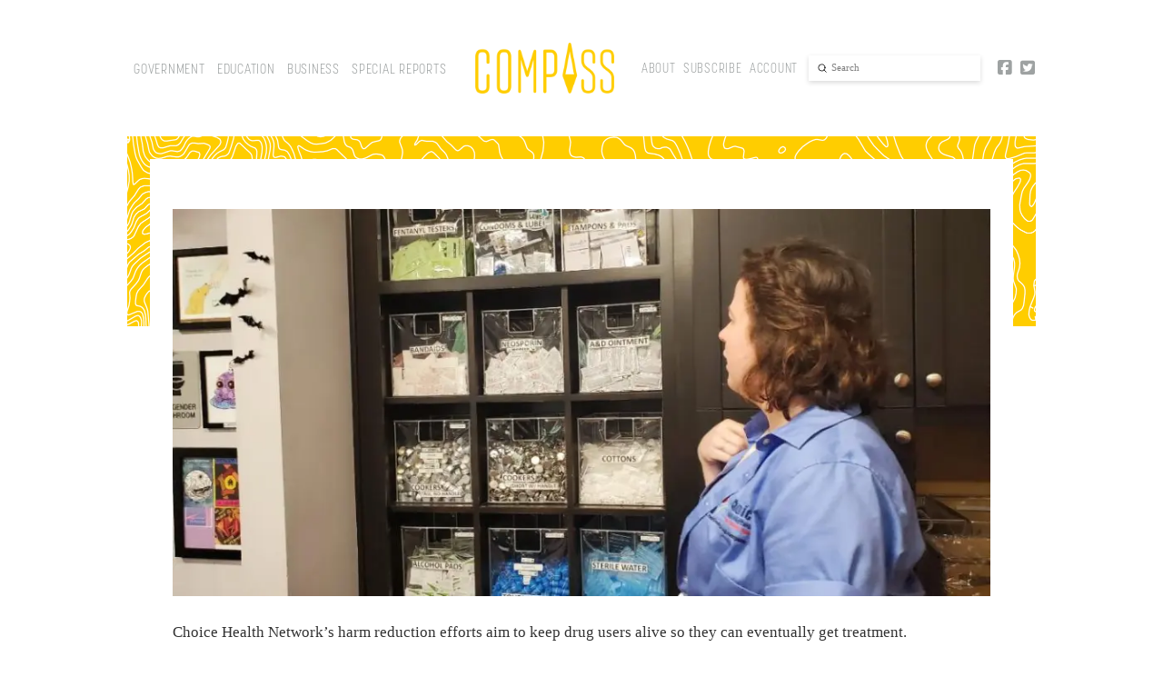

--- FILE ---
content_type: text/html; charset=UTF-8
request_url: https://compassknox.com/tag/hiv/
body_size: 20614
content:
<!DOCTYPE html>
<html class="no-js" lang="en-US">
<head>
<meta charset="UTF-8">
<meta name="viewport" content="width=device-width, initial-scale=1.0">
<link rel="pingback" href="https://compassknox.com/xmlrpc.php">
<title>HIV | Compass</title>
<meta name='robots' content='max-image-preview:large' />
<link rel='dns-prefetch' href='//secure.gravatar.com' />
<link rel='dns-prefetch' href='//stats.wp.com' />
<link rel='dns-prefetch' href='//widgets.wp.com' />
<link rel='dns-prefetch' href='//s0.wp.com' />
<link rel='dns-prefetch' href='//0.gravatar.com' />
<link rel='dns-prefetch' href='//1.gravatar.com' />
<link rel='dns-prefetch' href='//2.gravatar.com' />
<link rel='dns-prefetch' href='//jetpack.wordpress.com' />
<link rel='dns-prefetch' href='//public-api.wordpress.com' />
<link rel='preconnect' href='//i0.wp.com' />
<link rel='preconnect' href='//c0.wp.com' />
<link rel="alternate" type="application/rss+xml" title="Compass &raquo; Feed" href="https://compassknox.com/feed/" />
<link rel="alternate" type="application/rss+xml" title="Compass &raquo; Comments Feed" href="https://compassknox.com/comments/feed/" />
<meta property="og:site_name" content="Compass"><meta property="og:title" content="Putting the Monkey on a Leash"><meta property="og:description" content="Knoxville news, insights and analysis"><meta property="og:image" content="https://i0.wp.com/compassknox.com/wp-content/uploads/2023/09/image000002.jpg?fit=1024%2C484&ssl=1"><meta property="og:url" content="https://compassknox.com/2023/09/18/putting-the-monkey-on-a-leash/"><meta property="og:type" content="website"><link rel="alternate" type="application/rss+xml" title="Compass &raquo; HIV Tag Feed" href="https://compassknox.com/tag/hiv/feed/" />
<style id='wp-img-auto-sizes-contain-inline-css' type='text/css'>
img:is([sizes=auto i],[sizes^="auto," i]){contain-intrinsic-size:3000px 1500px}
/*# sourceURL=wp-img-auto-sizes-contain-inline-css */
</style>
<link rel='stylesheet' id='mp-theme-css' href='https://compassknox.com/wp-content/plugins/memberpress/css/ui/theme.css?ver=1.12.11' type='text/css' media='all' />
<style id='wp-emoji-styles-inline-css' type='text/css'>

	img.wp-smiley, img.emoji {
		display: inline !important;
		border: none !important;
		box-shadow: none !important;
		height: 1em !important;
		width: 1em !important;
		margin: 0 0.07em !important;
		vertical-align: -0.1em !important;
		background: none !important;
		padding: 0 !important;
	}
/*# sourceURL=wp-emoji-styles-inline-css */
</style>
<style id='wp-block-library-inline-css' type='text/css'>
:root{--wp-block-synced-color:#7a00df;--wp-block-synced-color--rgb:122,0,223;--wp-bound-block-color:var(--wp-block-synced-color);--wp-editor-canvas-background:#ddd;--wp-admin-theme-color:#007cba;--wp-admin-theme-color--rgb:0,124,186;--wp-admin-theme-color-darker-10:#006ba1;--wp-admin-theme-color-darker-10--rgb:0,107,160.5;--wp-admin-theme-color-darker-20:#005a87;--wp-admin-theme-color-darker-20--rgb:0,90,135;--wp-admin-border-width-focus:2px}@media (min-resolution:192dpi){:root{--wp-admin-border-width-focus:1.5px}}.wp-element-button{cursor:pointer}:root .has-very-light-gray-background-color{background-color:#eee}:root .has-very-dark-gray-background-color{background-color:#313131}:root .has-very-light-gray-color{color:#eee}:root .has-very-dark-gray-color{color:#313131}:root .has-vivid-green-cyan-to-vivid-cyan-blue-gradient-background{background:linear-gradient(135deg,#00d084,#0693e3)}:root .has-purple-crush-gradient-background{background:linear-gradient(135deg,#34e2e4,#4721fb 50%,#ab1dfe)}:root .has-hazy-dawn-gradient-background{background:linear-gradient(135deg,#faaca8,#dad0ec)}:root .has-subdued-olive-gradient-background{background:linear-gradient(135deg,#fafae1,#67a671)}:root .has-atomic-cream-gradient-background{background:linear-gradient(135deg,#fdd79a,#004a59)}:root .has-nightshade-gradient-background{background:linear-gradient(135deg,#330968,#31cdcf)}:root .has-midnight-gradient-background{background:linear-gradient(135deg,#020381,#2874fc)}:root{--wp--preset--font-size--normal:16px;--wp--preset--font-size--huge:42px}.has-regular-font-size{font-size:1em}.has-larger-font-size{font-size:2.625em}.has-normal-font-size{font-size:var(--wp--preset--font-size--normal)}.has-huge-font-size{font-size:var(--wp--preset--font-size--huge)}.has-text-align-center{text-align:center}.has-text-align-left{text-align:left}.has-text-align-right{text-align:right}.has-fit-text{white-space:nowrap!important}#end-resizable-editor-section{display:none}.aligncenter{clear:both}.items-justified-left{justify-content:flex-start}.items-justified-center{justify-content:center}.items-justified-right{justify-content:flex-end}.items-justified-space-between{justify-content:space-between}.screen-reader-text{border:0;clip-path:inset(50%);height:1px;margin:-1px;overflow:hidden;padding:0;position:absolute;width:1px;word-wrap:normal!important}.screen-reader-text:focus{background-color:#ddd;clip-path:none;color:#444;display:block;font-size:1em;height:auto;left:5px;line-height:normal;padding:15px 23px 14px;text-decoration:none;top:5px;width:auto;z-index:100000}html :where(.has-border-color){border-style:solid}html :where([style*=border-top-color]){border-top-style:solid}html :where([style*=border-right-color]){border-right-style:solid}html :where([style*=border-bottom-color]){border-bottom-style:solid}html :where([style*=border-left-color]){border-left-style:solid}html :where([style*=border-width]){border-style:solid}html :where([style*=border-top-width]){border-top-style:solid}html :where([style*=border-right-width]){border-right-style:solid}html :where([style*=border-bottom-width]){border-bottom-style:solid}html :where([style*=border-left-width]){border-left-style:solid}html :where(img[class*=wp-image-]){height:auto;max-width:100%}:where(figure){margin:0 0 1em}html :where(.is-position-sticky){--wp-admin--admin-bar--position-offset:var(--wp-admin--admin-bar--height,0px)}@media screen and (max-width:600px){html :where(.is-position-sticky){--wp-admin--admin-bar--position-offset:0px}}
.has-text-align-justify{text-align:justify;}

/*# sourceURL=wp-block-library-inline-css */
</style><style id='global-styles-inline-css' type='text/css'>
:root{--wp--preset--aspect-ratio--square: 1;--wp--preset--aspect-ratio--4-3: 4/3;--wp--preset--aspect-ratio--3-4: 3/4;--wp--preset--aspect-ratio--3-2: 3/2;--wp--preset--aspect-ratio--2-3: 2/3;--wp--preset--aspect-ratio--16-9: 16/9;--wp--preset--aspect-ratio--9-16: 9/16;--wp--preset--color--black: #000000;--wp--preset--color--cyan-bluish-gray: #abb8c3;--wp--preset--color--white: #ffffff;--wp--preset--color--pale-pink: #f78da7;--wp--preset--color--vivid-red: #cf2e2e;--wp--preset--color--luminous-vivid-orange: #ff6900;--wp--preset--color--luminous-vivid-amber: #fcb900;--wp--preset--color--light-green-cyan: #7bdcb5;--wp--preset--color--vivid-green-cyan: #00d084;--wp--preset--color--pale-cyan-blue: #8ed1fc;--wp--preset--color--vivid-cyan-blue: #0693e3;--wp--preset--color--vivid-purple: #9b51e0;--wp--preset--gradient--vivid-cyan-blue-to-vivid-purple: linear-gradient(135deg,rgb(6,147,227) 0%,rgb(155,81,224) 100%);--wp--preset--gradient--light-green-cyan-to-vivid-green-cyan: linear-gradient(135deg,rgb(122,220,180) 0%,rgb(0,208,130) 100%);--wp--preset--gradient--luminous-vivid-amber-to-luminous-vivid-orange: linear-gradient(135deg,rgb(252,185,0) 0%,rgb(255,105,0) 100%);--wp--preset--gradient--luminous-vivid-orange-to-vivid-red: linear-gradient(135deg,rgb(255,105,0) 0%,rgb(207,46,46) 100%);--wp--preset--gradient--very-light-gray-to-cyan-bluish-gray: linear-gradient(135deg,rgb(238,238,238) 0%,rgb(169,184,195) 100%);--wp--preset--gradient--cool-to-warm-spectrum: linear-gradient(135deg,rgb(74,234,220) 0%,rgb(151,120,209) 20%,rgb(207,42,186) 40%,rgb(238,44,130) 60%,rgb(251,105,98) 80%,rgb(254,248,76) 100%);--wp--preset--gradient--blush-light-purple: linear-gradient(135deg,rgb(255,206,236) 0%,rgb(152,150,240) 100%);--wp--preset--gradient--blush-bordeaux: linear-gradient(135deg,rgb(254,205,165) 0%,rgb(254,45,45) 50%,rgb(107,0,62) 100%);--wp--preset--gradient--luminous-dusk: linear-gradient(135deg,rgb(255,203,112) 0%,rgb(199,81,192) 50%,rgb(65,88,208) 100%);--wp--preset--gradient--pale-ocean: linear-gradient(135deg,rgb(255,245,203) 0%,rgb(182,227,212) 50%,rgb(51,167,181) 100%);--wp--preset--gradient--electric-grass: linear-gradient(135deg,rgb(202,248,128) 0%,rgb(113,206,126) 100%);--wp--preset--gradient--midnight: linear-gradient(135deg,rgb(2,3,129) 0%,rgb(40,116,252) 100%);--wp--preset--font-size--small: 13px;--wp--preset--font-size--medium: 20px;--wp--preset--font-size--large: 36px;--wp--preset--font-size--x-large: 42px;--wp--preset--font-family--albert-sans: 'Albert Sans', sans-serif;--wp--preset--font-family--alegreya: Alegreya, serif;--wp--preset--font-family--arvo: Arvo, serif;--wp--preset--font-family--bodoni-moda: 'Bodoni Moda', serif;--wp--preset--font-family--bricolage-grotesque: 'Bricolage Grotesque', sans-serif;--wp--preset--font-family--cabin: Cabin, sans-serif;--wp--preset--font-family--chivo: Chivo, sans-serif;--wp--preset--font-family--commissioner: Commissioner, sans-serif;--wp--preset--font-family--cormorant: Cormorant, serif;--wp--preset--font-family--courier-prime: 'Courier Prime', monospace;--wp--preset--font-family--crimson-pro: 'Crimson Pro', serif;--wp--preset--font-family--dm-mono: 'DM Mono', monospace;--wp--preset--font-family--dm-sans: 'DM Sans', sans-serif;--wp--preset--font-family--dm-serif-display: 'DM Serif Display', serif;--wp--preset--font-family--domine: Domine, serif;--wp--preset--font-family--eb-garamond: 'EB Garamond', serif;--wp--preset--font-family--epilogue: Epilogue, sans-serif;--wp--preset--font-family--fahkwang: Fahkwang, sans-serif;--wp--preset--font-family--figtree: Figtree, sans-serif;--wp--preset--font-family--fira-sans: 'Fira Sans', sans-serif;--wp--preset--font-family--fjalla-one: 'Fjalla One', sans-serif;--wp--preset--font-family--fraunces: Fraunces, serif;--wp--preset--font-family--gabarito: Gabarito, system-ui;--wp--preset--font-family--ibm-plex-mono: 'IBM Plex Mono', monospace;--wp--preset--font-family--ibm-plex-sans: 'IBM Plex Sans', sans-serif;--wp--preset--font-family--ibarra-real-nova: 'Ibarra Real Nova', serif;--wp--preset--font-family--instrument-serif: 'Instrument Serif', serif;--wp--preset--font-family--inter: Inter, sans-serif;--wp--preset--font-family--josefin-sans: 'Josefin Sans', sans-serif;--wp--preset--font-family--jost: Jost, sans-serif;--wp--preset--font-family--libre-baskerville: 'Libre Baskerville', serif;--wp--preset--font-family--libre-franklin: 'Libre Franklin', sans-serif;--wp--preset--font-family--literata: Literata, serif;--wp--preset--font-family--lora: Lora, serif;--wp--preset--font-family--merriweather: Merriweather, serif;--wp--preset--font-family--montserrat: Montserrat, sans-serif;--wp--preset--font-family--newsreader: Newsreader, serif;--wp--preset--font-family--noto-sans-mono: 'Noto Sans Mono', sans-serif;--wp--preset--font-family--nunito: Nunito, sans-serif;--wp--preset--font-family--open-sans: 'Open Sans', sans-serif;--wp--preset--font-family--overpass: Overpass, sans-serif;--wp--preset--font-family--pt-serif: 'PT Serif', serif;--wp--preset--font-family--petrona: Petrona, serif;--wp--preset--font-family--piazzolla: Piazzolla, serif;--wp--preset--font-family--playfair-display: 'Playfair Display', serif;--wp--preset--font-family--plus-jakarta-sans: 'Plus Jakarta Sans', sans-serif;--wp--preset--font-family--poppins: Poppins, sans-serif;--wp--preset--font-family--raleway: Raleway, sans-serif;--wp--preset--font-family--roboto: Roboto, sans-serif;--wp--preset--font-family--roboto-slab: 'Roboto Slab', serif;--wp--preset--font-family--rubik: Rubik, sans-serif;--wp--preset--font-family--rufina: Rufina, serif;--wp--preset--font-family--sora: Sora, sans-serif;--wp--preset--font-family--source-sans-3: 'Source Sans 3', sans-serif;--wp--preset--font-family--source-serif-4: 'Source Serif 4', serif;--wp--preset--font-family--space-mono: 'Space Mono', monospace;--wp--preset--font-family--syne: Syne, sans-serif;--wp--preset--font-family--texturina: Texturina, serif;--wp--preset--font-family--urbanist: Urbanist, sans-serif;--wp--preset--font-family--work-sans: 'Work Sans', sans-serif;--wp--preset--spacing--20: 0.44rem;--wp--preset--spacing--30: 0.67rem;--wp--preset--spacing--40: 1rem;--wp--preset--spacing--50: 1.5rem;--wp--preset--spacing--60: 2.25rem;--wp--preset--spacing--70: 3.38rem;--wp--preset--spacing--80: 5.06rem;--wp--preset--shadow--natural: 6px 6px 9px rgba(0, 0, 0, 0.2);--wp--preset--shadow--deep: 12px 12px 50px rgba(0, 0, 0, 0.4);--wp--preset--shadow--sharp: 6px 6px 0px rgba(0, 0, 0, 0.2);--wp--preset--shadow--outlined: 6px 6px 0px -3px rgb(255, 255, 255), 6px 6px rgb(0, 0, 0);--wp--preset--shadow--crisp: 6px 6px 0px rgb(0, 0, 0);}:where(.is-layout-flex){gap: 0.5em;}:where(.is-layout-grid){gap: 0.5em;}body .is-layout-flex{display: flex;}.is-layout-flex{flex-wrap: wrap;align-items: center;}.is-layout-flex > :is(*, div){margin: 0;}body .is-layout-grid{display: grid;}.is-layout-grid > :is(*, div){margin: 0;}:where(.wp-block-columns.is-layout-flex){gap: 2em;}:where(.wp-block-columns.is-layout-grid){gap: 2em;}:where(.wp-block-post-template.is-layout-flex){gap: 1.25em;}:where(.wp-block-post-template.is-layout-grid){gap: 1.25em;}.has-black-color{color: var(--wp--preset--color--black) !important;}.has-cyan-bluish-gray-color{color: var(--wp--preset--color--cyan-bluish-gray) !important;}.has-white-color{color: var(--wp--preset--color--white) !important;}.has-pale-pink-color{color: var(--wp--preset--color--pale-pink) !important;}.has-vivid-red-color{color: var(--wp--preset--color--vivid-red) !important;}.has-luminous-vivid-orange-color{color: var(--wp--preset--color--luminous-vivid-orange) !important;}.has-luminous-vivid-amber-color{color: var(--wp--preset--color--luminous-vivid-amber) !important;}.has-light-green-cyan-color{color: var(--wp--preset--color--light-green-cyan) !important;}.has-vivid-green-cyan-color{color: var(--wp--preset--color--vivid-green-cyan) !important;}.has-pale-cyan-blue-color{color: var(--wp--preset--color--pale-cyan-blue) !important;}.has-vivid-cyan-blue-color{color: var(--wp--preset--color--vivid-cyan-blue) !important;}.has-vivid-purple-color{color: var(--wp--preset--color--vivid-purple) !important;}.has-black-background-color{background-color: var(--wp--preset--color--black) !important;}.has-cyan-bluish-gray-background-color{background-color: var(--wp--preset--color--cyan-bluish-gray) !important;}.has-white-background-color{background-color: var(--wp--preset--color--white) !important;}.has-pale-pink-background-color{background-color: var(--wp--preset--color--pale-pink) !important;}.has-vivid-red-background-color{background-color: var(--wp--preset--color--vivid-red) !important;}.has-luminous-vivid-orange-background-color{background-color: var(--wp--preset--color--luminous-vivid-orange) !important;}.has-luminous-vivid-amber-background-color{background-color: var(--wp--preset--color--luminous-vivid-amber) !important;}.has-light-green-cyan-background-color{background-color: var(--wp--preset--color--light-green-cyan) !important;}.has-vivid-green-cyan-background-color{background-color: var(--wp--preset--color--vivid-green-cyan) !important;}.has-pale-cyan-blue-background-color{background-color: var(--wp--preset--color--pale-cyan-blue) !important;}.has-vivid-cyan-blue-background-color{background-color: var(--wp--preset--color--vivid-cyan-blue) !important;}.has-vivid-purple-background-color{background-color: var(--wp--preset--color--vivid-purple) !important;}.has-black-border-color{border-color: var(--wp--preset--color--black) !important;}.has-cyan-bluish-gray-border-color{border-color: var(--wp--preset--color--cyan-bluish-gray) !important;}.has-white-border-color{border-color: var(--wp--preset--color--white) !important;}.has-pale-pink-border-color{border-color: var(--wp--preset--color--pale-pink) !important;}.has-vivid-red-border-color{border-color: var(--wp--preset--color--vivid-red) !important;}.has-luminous-vivid-orange-border-color{border-color: var(--wp--preset--color--luminous-vivid-orange) !important;}.has-luminous-vivid-amber-border-color{border-color: var(--wp--preset--color--luminous-vivid-amber) !important;}.has-light-green-cyan-border-color{border-color: var(--wp--preset--color--light-green-cyan) !important;}.has-vivid-green-cyan-border-color{border-color: var(--wp--preset--color--vivid-green-cyan) !important;}.has-pale-cyan-blue-border-color{border-color: var(--wp--preset--color--pale-cyan-blue) !important;}.has-vivid-cyan-blue-border-color{border-color: var(--wp--preset--color--vivid-cyan-blue) !important;}.has-vivid-purple-border-color{border-color: var(--wp--preset--color--vivid-purple) !important;}.has-vivid-cyan-blue-to-vivid-purple-gradient-background{background: var(--wp--preset--gradient--vivid-cyan-blue-to-vivid-purple) !important;}.has-light-green-cyan-to-vivid-green-cyan-gradient-background{background: var(--wp--preset--gradient--light-green-cyan-to-vivid-green-cyan) !important;}.has-luminous-vivid-amber-to-luminous-vivid-orange-gradient-background{background: var(--wp--preset--gradient--luminous-vivid-amber-to-luminous-vivid-orange) !important;}.has-luminous-vivid-orange-to-vivid-red-gradient-background{background: var(--wp--preset--gradient--luminous-vivid-orange-to-vivid-red) !important;}.has-very-light-gray-to-cyan-bluish-gray-gradient-background{background: var(--wp--preset--gradient--very-light-gray-to-cyan-bluish-gray) !important;}.has-cool-to-warm-spectrum-gradient-background{background: var(--wp--preset--gradient--cool-to-warm-spectrum) !important;}.has-blush-light-purple-gradient-background{background: var(--wp--preset--gradient--blush-light-purple) !important;}.has-blush-bordeaux-gradient-background{background: var(--wp--preset--gradient--blush-bordeaux) !important;}.has-luminous-dusk-gradient-background{background: var(--wp--preset--gradient--luminous-dusk) !important;}.has-pale-ocean-gradient-background{background: var(--wp--preset--gradient--pale-ocean) !important;}.has-electric-grass-gradient-background{background: var(--wp--preset--gradient--electric-grass) !important;}.has-midnight-gradient-background{background: var(--wp--preset--gradient--midnight) !important;}.has-small-font-size{font-size: var(--wp--preset--font-size--small) !important;}.has-medium-font-size{font-size: var(--wp--preset--font-size--medium) !important;}.has-large-font-size{font-size: var(--wp--preset--font-size--large) !important;}.has-x-large-font-size{font-size: var(--wp--preset--font-size--x-large) !important;}.has-albert-sans-font-family{font-family: var(--wp--preset--font-family--albert-sans) !important;}.has-alegreya-font-family{font-family: var(--wp--preset--font-family--alegreya) !important;}.has-arvo-font-family{font-family: var(--wp--preset--font-family--arvo) !important;}.has-bodoni-moda-font-family{font-family: var(--wp--preset--font-family--bodoni-moda) !important;}.has-bricolage-grotesque-font-family{font-family: var(--wp--preset--font-family--bricolage-grotesque) !important;}.has-cabin-font-family{font-family: var(--wp--preset--font-family--cabin) !important;}.has-chivo-font-family{font-family: var(--wp--preset--font-family--chivo) !important;}.has-commissioner-font-family{font-family: var(--wp--preset--font-family--commissioner) !important;}.has-cormorant-font-family{font-family: var(--wp--preset--font-family--cormorant) !important;}.has-courier-prime-font-family{font-family: var(--wp--preset--font-family--courier-prime) !important;}.has-crimson-pro-font-family{font-family: var(--wp--preset--font-family--crimson-pro) !important;}.has-dm-mono-font-family{font-family: var(--wp--preset--font-family--dm-mono) !important;}.has-dm-sans-font-family{font-family: var(--wp--preset--font-family--dm-sans) !important;}.has-dm-serif-display-font-family{font-family: var(--wp--preset--font-family--dm-serif-display) !important;}.has-domine-font-family{font-family: var(--wp--preset--font-family--domine) !important;}.has-eb-garamond-font-family{font-family: var(--wp--preset--font-family--eb-garamond) !important;}.has-epilogue-font-family{font-family: var(--wp--preset--font-family--epilogue) !important;}.has-fahkwang-font-family{font-family: var(--wp--preset--font-family--fahkwang) !important;}.has-figtree-font-family{font-family: var(--wp--preset--font-family--figtree) !important;}.has-fira-sans-font-family{font-family: var(--wp--preset--font-family--fira-sans) !important;}.has-fjalla-one-font-family{font-family: var(--wp--preset--font-family--fjalla-one) !important;}.has-fraunces-font-family{font-family: var(--wp--preset--font-family--fraunces) !important;}.has-gabarito-font-family{font-family: var(--wp--preset--font-family--gabarito) !important;}.has-ibm-plex-mono-font-family{font-family: var(--wp--preset--font-family--ibm-plex-mono) !important;}.has-ibm-plex-sans-font-family{font-family: var(--wp--preset--font-family--ibm-plex-sans) !important;}.has-ibarra-real-nova-font-family{font-family: var(--wp--preset--font-family--ibarra-real-nova) !important;}.has-instrument-serif-font-family{font-family: var(--wp--preset--font-family--instrument-serif) !important;}.has-inter-font-family{font-family: var(--wp--preset--font-family--inter) !important;}.has-josefin-sans-font-family{font-family: var(--wp--preset--font-family--josefin-sans) !important;}.has-jost-font-family{font-family: var(--wp--preset--font-family--jost) !important;}.has-libre-baskerville-font-family{font-family: var(--wp--preset--font-family--libre-baskerville) !important;}.has-libre-franklin-font-family{font-family: var(--wp--preset--font-family--libre-franklin) !important;}.has-literata-font-family{font-family: var(--wp--preset--font-family--literata) !important;}.has-lora-font-family{font-family: var(--wp--preset--font-family--lora) !important;}.has-merriweather-font-family{font-family: var(--wp--preset--font-family--merriweather) !important;}.has-montserrat-font-family{font-family: var(--wp--preset--font-family--montserrat) !important;}.has-newsreader-font-family{font-family: var(--wp--preset--font-family--newsreader) !important;}.has-noto-sans-mono-font-family{font-family: var(--wp--preset--font-family--noto-sans-mono) !important;}.has-nunito-font-family{font-family: var(--wp--preset--font-family--nunito) !important;}.has-open-sans-font-family{font-family: var(--wp--preset--font-family--open-sans) !important;}.has-overpass-font-family{font-family: var(--wp--preset--font-family--overpass) !important;}.has-pt-serif-font-family{font-family: var(--wp--preset--font-family--pt-serif) !important;}.has-petrona-font-family{font-family: var(--wp--preset--font-family--petrona) !important;}.has-piazzolla-font-family{font-family: var(--wp--preset--font-family--piazzolla) !important;}.has-playfair-display-font-family{font-family: var(--wp--preset--font-family--playfair-display) !important;}.has-plus-jakarta-sans-font-family{font-family: var(--wp--preset--font-family--plus-jakarta-sans) !important;}.has-poppins-font-family{font-family: var(--wp--preset--font-family--poppins) !important;}.has-raleway-font-family{font-family: var(--wp--preset--font-family--raleway) !important;}.has-roboto-font-family{font-family: var(--wp--preset--font-family--roboto) !important;}.has-roboto-slab-font-family{font-family: var(--wp--preset--font-family--roboto-slab) !important;}.has-rubik-font-family{font-family: var(--wp--preset--font-family--rubik) !important;}.has-rufina-font-family{font-family: var(--wp--preset--font-family--rufina) !important;}.has-sora-font-family{font-family: var(--wp--preset--font-family--sora) !important;}.has-source-sans-3-font-family{font-family: var(--wp--preset--font-family--source-sans-3) !important;}.has-source-serif-4-font-family{font-family: var(--wp--preset--font-family--source-serif-4) !important;}.has-space-mono-font-family{font-family: var(--wp--preset--font-family--space-mono) !important;}.has-syne-font-family{font-family: var(--wp--preset--font-family--syne) !important;}.has-texturina-font-family{font-family: var(--wp--preset--font-family--texturina) !important;}.has-urbanist-font-family{font-family: var(--wp--preset--font-family--urbanist) !important;}.has-work-sans-font-family{font-family: var(--wp--preset--font-family--work-sans) !important;}
/*# sourceURL=global-styles-inline-css */
</style>

<style id='classic-theme-styles-inline-css' type='text/css'>
/*! This file is auto-generated */
.wp-block-button__link{color:#fff;background-color:#32373c;border-radius:9999px;box-shadow:none;text-decoration:none;padding:calc(.667em + 2px) calc(1.333em + 2px);font-size:1.125em}.wp-block-file__button{background:#32373c;color:#fff;text-decoration:none}
/*# sourceURL=/wp-includes/css/classic-themes.min.css */
</style>
<link rel='stylesheet' id='ultimate-post-list-pro-public-style-css' href='https://compassknox.com/wp-content/plugins/ultimate-post-list-pro/public/css/ultimate-post-list-pro-public.css?ver=10.0.0' type='text/css' media='all' />
<link rel='stylesheet' id='jetpack_likes-css' href='https://compassknox.com/wp-content/plugins/jetpack/modules/likes/style.css?ver=15.5-a.3' type='text/css' media='all' />
<link rel='stylesheet' id='jetpack-swiper-library-css' href='https://compassknox.com/wp-content/plugins/jetpack/_inc/blocks/swiper.css?ver=15.5-a.3' type='text/css' media='all' />
<link rel='stylesheet' id='jetpack-carousel-css' href='https://compassknox.com/wp-content/plugins/jetpack/modules/carousel/jetpack-carousel.css?ver=15.5-a.3' type='text/css' media='all' />
<link rel='stylesheet' id='tiled-gallery-css' href='https://compassknox.com/wp-content/plugins/jetpack/modules/tiled-gallery/tiled-gallery/tiled-gallery.css?ver=2023-08-21' type='text/css' media='all' />
<link rel='stylesheet' id='x-stack-css' href='https://compassknox.com/wp-content/themes/pro/framework/dist/css/site/stacks/renew.css?ver=6.5.4' type='text/css' media='all' />
<style id='cs-inline-css' type='text/css'>
@media (min-width:1200px){.x-hide-xl{display:none !important;}}@media (min-width:979px) and (max-width:1199px){.x-hide-lg{display:none !important;}}@media (min-width:767px) and (max-width:978px){.x-hide-md{display:none !important;}}@media (min-width:480px) and (max-width:766px){.x-hide-sm{display:none !important;}}@media (max-width:479px){.x-hide-xs{display:none !important;}} a,h1 a:hover,h2 a:hover,h3 a:hover,h4 a:hover,h5 a:hover,h6 a:hover,.x-comment-time:hover,#reply-title small a,.comment-reply-link:hover,.x-comment-author a:hover,.x-recent-posts a:hover .h-recent-posts{color:rgb(6,69,173);}a:hover,#reply-title small a:hover{color:rgb(255,205,0);}.entry-title i,.entry-title svg{color:#dddddd;}a.x-img-thumbnail:hover,li.bypostauthor > article.comment{border-color:rgb(6,69,173);}.flex-direction-nav a,.flex-control-nav a:hover,.flex-control-nav a.flex-active,.x-dropcap,.x-skill-bar .bar,.x-pricing-column.featured h2,.h-comments-title small,.x-pagination a:hover,.woocommerce-pagination a:hover,.x-entry-share .x-share:hover,.entry-thumb,.widget_tag_cloud .tagcloud a:hover,.widget_product_tag_cloud .tagcloud a:hover,.x-highlight,.x-recent-posts .x-recent-posts-img:after,.x-portfolio-filters{background-color:rgb(6,69,173);}.x-portfolio-filters:hover{background-color:rgb(255,205,0);}.x-main{width:calc(75% - 3.20197%);}.x-sidebar{width:calc(100% - 3.20197% - 75%);}.h-landmark{font-weight:400;}.x-comment-author a{color:rgb(50,50,50);}.x-comment-author a,.comment-form-author label,.comment-form-email label,.comment-form-url label,.comment-form-rating label,.comment-form-comment label,.widget_calendar #wp-calendar caption,.widget_calendar #wp-calendar th,.x-accordion-heading .x-accordion-toggle,.x-nav-tabs > li > a:hover,.x-nav-tabs > .active > a,.x-nav-tabs > .active > a:hover{color:rgb(112,115,114);}.widget_calendar #wp-calendar th{border-bottom-color:rgb(112,115,114);}.x-pagination span.current,.woocommerce-pagination span[aria-current],.x-portfolio-filters-menu,.widget_tag_cloud .tagcloud a,.h-feature-headline span i,.widget_price_filter .ui-slider .ui-slider-handle{background-color:rgb(112,115,114);}@media (max-width:978.98px){}html{font-size:12px;}@media (min-width:479px){html{font-size:13px;}}@media (min-width:766px){html{font-size:16px;}}@media (min-width:978px){html{font-size:17px;}}@media (min-width:1199px){html{font-size:17px;}}body{font-style:normal;font-weight:400;color:rgb(50,50,50);background-color:rgb(255,255,255);}.w-b{font-weight:400 !important;}h1,h2,h3,h4,h5,h6,.h1,.h2,.h3,.h4,.h5,.h6{font-family:"korolev-condensed",sans-serif;font-style:normal;font-weight:300;}h1,.h1{letter-spacing:.05em;}h2,.h2{letter-spacing:.05em;}h3,.h3{letter-spacing:.05em;}h4,.h4{letter-spacing:.05em;}h5,.h5{letter-spacing:.05em;}h6,.h6{letter-spacing:.05em;}.w-h{font-weight:300 !important;}.x-container.width{width:100%;}.x-container.max{max-width:1000px;}.x-bar-content.x-container.width{flex-basis:100%;}.x-main.full{float:none;clear:both;display:block;width:auto;}@media (max-width:978.98px){.x-main.full,.x-main.left,.x-main.right,.x-sidebar.left,.x-sidebar.right{float:none;display:block;width:auto !important;}}.entry-header,.entry-content{font-size:1rem;}body,input,button,select,textarea{font-family:Georgia,Palatino,"Palatino Linotype",Times,"Times New Roman",serif;}h1,h2,h3,h4,h5,h6,.h1,.h2,.h3,.h4,.h5,.h6,h1 a,h2 a,h3 a,h4 a,h5 a,h6 a,.h1 a,.h2 a,.h3 a,.h4 a,.h5 a,.h6 a,blockquote{color:rgb(112,115,114);}.cfc-h-tx{color:rgb(112,115,114) !important;}.cfc-h-bd{border-color:rgb(112,115,114) !important;}.cfc-h-bg{background-color:rgb(112,115,114) !important;}.cfc-b-tx{color:rgb(50,50,50) !important;}.cfc-b-bd{border-color:rgb(50,50,50) !important;}.cfc-b-bg{background-color:rgb(50,50,50) !important;}.x-btn,.button,[type="submit"]{color:#ffffff;border-color:rgb(255,205,0);background-color:rgb(255,205,0);text-shadow:0 0.075em 0.075em rgba(0,0,0,0.5);}.x-btn:hover,.button:hover,[type="submit"]:hover{color:#ffffff;border-color:rgb(255,205,0);background-color:rgb(255,205,0);text-shadow:0 0.075em 0.075em rgba(0,0,0,0.5);}.x-btn.x-btn-real,.x-btn.x-btn-real:hover{margin-bottom:0.25em;text-shadow:0 0.075em 0.075em rgba(0,0,0,0.65);}.x-btn.x-btn-real{box-shadow:0 0.25em 0 0 rgb(255,205,0),0 4px 9px rgba(0,0,0,0.75);}.x-btn.x-btn-real:hover{box-shadow:0 0.25em 0 0 rgb(255,205,0),0 4px 9px rgba(0,0,0,0.75);}.x-btn.x-btn-flat,.x-btn.x-btn-flat:hover{margin-bottom:0;text-shadow:0 0.075em 0.075em rgba(0,0,0,0.65);box-shadow:none;}.x-btn.x-btn-transparent,.x-btn.x-btn-transparent:hover{margin-bottom:0;border-width:3px;text-shadow:none;text-transform:uppercase;background-color:transparent;box-shadow:none;}.bg .mejs-container,.x-video .mejs-container{position:unset !important;} @font-face{font-family:'FontAwesomePro';font-style:normal;font-weight:900;font-display:block;src:url('https://compassknox.com/wp-content/themes/pro/cornerstone/assets/fonts/fa-solid-900.woff2?ver=6.5.2') format('woff2'),url('https://compassknox.com/wp-content/themes/pro/cornerstone/assets/fonts/fa-solid-900.ttf?ver=6.5.2') format('truetype');}[data-x-fa-pro-icon]{font-family:"FontAwesomePro" !important;}[data-x-fa-pro-icon]:before{content:attr(data-x-fa-pro-icon);}[data-x-icon],[data-x-icon-o],[data-x-icon-l],[data-x-icon-s],[data-x-icon-b],[data-x-icon-sr],[data-x-icon-ss],[data-x-icon-sl],[data-x-fa-pro-icon],[class*="cs-fa-"]{display:inline-flex;font-style:normal;font-weight:400;text-decoration:inherit;text-rendering:auto;-webkit-font-smoothing:antialiased;-moz-osx-font-smoothing:grayscale;}[data-x-icon].left,[data-x-icon-o].left,[data-x-icon-l].left,[data-x-icon-s].left,[data-x-icon-b].left,[data-x-icon-sr].left,[data-x-icon-ss].left,[data-x-icon-sl].left,[data-x-fa-pro-icon].left,[class*="cs-fa-"].left{margin-right:0.5em;}[data-x-icon].right,[data-x-icon-o].right,[data-x-icon-l].right,[data-x-icon-s].right,[data-x-icon-b].right,[data-x-icon-sr].right,[data-x-icon-ss].right,[data-x-icon-sl].right,[data-x-fa-pro-icon].right,[class*="cs-fa-"].right{margin-left:0.5em;}[data-x-icon]:before,[data-x-icon-o]:before,[data-x-icon-l]:before,[data-x-icon-s]:before,[data-x-icon-b]:before,[data-x-icon-sr]:before,[data-x-icon-ss]:before,[data-x-icon-sl]:before,[data-x-fa-pro-icon]:before,[class*="cs-fa-"]:before{line-height:1;}@font-face{font-family:'FontAwesome';font-style:normal;font-weight:900;font-display:block;src:url('https://compassknox.com/wp-content/themes/pro/cornerstone/assets/fonts/fa-solid-900.woff2?ver=6.5.2') format('woff2'),url('https://compassknox.com/wp-content/themes/pro/cornerstone/assets/fonts/fa-solid-900.ttf?ver=6.5.2') format('truetype');}[data-x-icon],[data-x-icon-s],[data-x-icon][class*="cs-fa-"]{font-family:"FontAwesome" !important;font-weight:900;}[data-x-icon]:before,[data-x-icon][class*="cs-fa-"]:before{content:attr(data-x-icon);}[data-x-icon-s]:before{content:attr(data-x-icon-s);}@font-face{font-family:'FontAwesomeRegular';font-style:normal;font-weight:400;font-display:block;src:url('https://compassknox.com/wp-content/themes/pro/cornerstone/assets/fonts/fa-regular-400.woff2?ver=6.5.2') format('woff2'),url('https://compassknox.com/wp-content/themes/pro/cornerstone/assets/fonts/fa-regular-400.ttf?ver=6.5.2') format('truetype');}@font-face{font-family:'FontAwesomePro';font-style:normal;font-weight:400;font-display:block;src:url('https://compassknox.com/wp-content/themes/pro/cornerstone/assets/fonts/fa-regular-400.woff2?ver=6.5.2') format('woff2'),url('https://compassknox.com/wp-content/themes/pro/cornerstone/assets/fonts/fa-regular-400.ttf?ver=6.5.2') format('truetype');}[data-x-icon-o]{font-family:"FontAwesomeRegular" !important;}[data-x-icon-o]:before{content:attr(data-x-icon-o);}@font-face{font-family:'FontAwesomeLight';font-style:normal;font-weight:300;font-display:block;src:url('https://compassknox.com/wp-content/themes/pro/cornerstone/assets/fonts/fa-light-300.woff2?ver=6.5.2') format('woff2'),url('https://compassknox.com/wp-content/themes/pro/cornerstone/assets/fonts/fa-light-300.ttf?ver=6.5.2') format('truetype');}@font-face{font-family:'FontAwesomePro';font-style:normal;font-weight:300;font-display:block;src:url('https://compassknox.com/wp-content/themes/pro/cornerstone/assets/fonts/fa-light-300.woff2?ver=6.5.2') format('woff2'),url('https://compassknox.com/wp-content/themes/pro/cornerstone/assets/fonts/fa-light-300.ttf?ver=6.5.2') format('truetype');}[data-x-icon-l]{font-family:"FontAwesomeLight" !important;font-weight:300;}[data-x-icon-l]:before{content:attr(data-x-icon-l);}@font-face{font-family:'FontAwesomeBrands';font-style:normal;font-weight:normal;font-display:block;src:url('https://compassknox.com/wp-content/themes/pro/cornerstone/assets/fonts/fa-brands-400.woff2?ver=6.5.2') format('woff2'),url('https://compassknox.com/wp-content/themes/pro/cornerstone/assets/fonts/fa-brands-400.ttf?ver=6.5.2') format('truetype');}[data-x-icon-b]{font-family:"FontAwesomeBrands" !important;}[data-x-icon-b]:before{content:attr(data-x-icon-b);}.widget.widget_rss li .rsswidget:before{content:"\f35d";padding-right:0.4em;font-family:"FontAwesome";} .md1-0.x-bar{height:10em;}.md1-0 .x-bar-content{height:10em;}.md1-0.x-bar-outer-spacers:after,.md1-0.x-bar-outer-spacers:before{flex-basis:0px;width:0px!important;height:0px;}.md1-0.x-bar-space{height:10em;}.md1-1.x-bar{border-top-width:0;border-right-width:0;border-bottom-width:0;border-left-width:0;box-shadow:0em 0.15em 2em rgba(0,0,0,0);}.md1-1 .x-bar-content{display:flex;flex-direction:row;flex-grow:0;flex-shrink:1;flex-basis:100%;max-width:1000px;}.md1-2.x-bar{font-size:15px;z-index:9000;}.md1-2 .x-bar-content{justify-content:space-between;align-items:center;}.md1-2.x-bar-space{font-size:15px;}.md1-3.x-bar{background-color:rgba(0,0,0,0);}.md1-4.x-bar{height:150px;background-color:rgb(255,255,255);}.md1-4 .x-bar-content{height:150px;}.md1-4.x-bar-outer-spacers:after,.md1-4.x-bar-outer-spacers:before{flex-basis:015px;width:015px!important;height:015px;}.md1-4.x-bar-space{height:150px;}.md1-5.x-bar{height:.5em;font-size:1em;z-index:1;}.md1-5 .x-bar-content{justify-content:center;align-items:flex-start;height:.5em;}.md1-5.x-bar-outer-spacers:after,.md1-5.x-bar-outer-spacers:before{flex-basis:0em;width:0em!important;height:0em;}.md1-5.x-bar-space{font-size:1em;height:.5em;}.md1-6.x-bar-container{display:flex;flex-direction:row;flex-grow:0;flex-basis:auto;border-top-width:0;border-right-width:0;border-bottom-width:0;border-left-width:0;font-size:1em;z-index:1;}.md1-7.x-bar-container{justify-content:flex-start;}.md1-8.x-bar-container{align-items:center;}.md1-9.x-bar-container{flex-shrink:0;}.md1-a.x-bar-container{max-width:450px;}.md1-c.x-bar-container{justify-content:center;}.md1-d.x-bar-container{flex-shrink:1;}.md1-e.x-bar-container{max-width:300px;}.md1-f.x-bar-container{padding-top:25px;padding-right:25px;padding-bottom:25px;padding-left:25px;}.md1-g.x-bar-container{justify-content:flex-end;}.md1-h.x-bar-container{max-width:600px;}.md1-i.x-bar-container{align-items:flex-start;max-width:2400px;max-height:50px;}.md1-k{font-size:1em;}.md1-l{display:flex;flex-direction:row;align-items:stretch;align-self:center;flex-grow:0;flex-basis:auto;}.md1-l > li,.md1-l > li > a{flex-grow:0;flex-shrink:1;flex-basis:auto;}.md1-m{justify-content:space-between;flex-shrink:1;}.md1-n{font-size:.8em;justify-content:space-around;flex-shrink:0;}.md1-o [data-x-toggle-collapse]{transition-duration:300ms;transition-timing-function:cubic-bezier(0.400,0.000,0.200,1.000);}.md1-p .x-dropdown {width:14em;border-top-width:0;border-right-width:0;border-bottom-width:0;border-left-width:0;box-shadow:0em 0.15em 2em 0em rgba(0,0,0,0.15);transition-duration:500ms,500ms,0s;transition-timing-function:cubic-bezier(0.400,0.000,0.200,1.000);}.md1-p .x-dropdown:not(.x-active) {transition-delay:0s,0s,500ms;}.md1-q .x-dropdown {font-size:16px;background-color:#ffffff;}.md1-r .x-dropdown {font-size:10px;background-color:rgb(245,246,246);}.md1-s.x-anchor {font-size:1em;}.md1-t.x-anchor {border-top-width:0;border-right-width:0;border-bottom-width:0;border-left-width:0;}.md1-t.x-anchor .x-anchor-content {display:flex;flex-direction:row;align-items:center;}.md1-u.x-anchor {background-color:transparent;}.md1-u.x-anchor .x-anchor-text-primary {font-family:"korolev-condensed",sans-serif;font-style:normal;font-weight:300;line-height:1;}.md1-v.x-anchor .x-anchor-content {justify-content:center;}.md1-w.x-anchor .x-anchor-content {padding-top:2px;padding-right:2px;padding-bottom:2px;padding-left:2px;}.md1-w.x-anchor .x-anchor-text {margin-right:5px;}.md1-x.x-anchor .x-anchor-text {margin-top:5px;}.md1-y.x-anchor .x-anchor-text {margin-bottom:5px;margin-left:5px;}.md1-z.x-anchor .x-anchor-text-primary {font-size:1em;}.md1-10.x-anchor .x-anchor-text-primary {letter-spacing:.05em;margin-right:calc(.05em * -1);}.md1-11.x-anchor .x-anchor-text-primary {text-transform:uppercase;}.md1-12.x-anchor .x-anchor-text-primary {color:rgb(158,162,162);}.md1-13.x-anchor:hover .x-anchor-text-primary,.md1-13.x-anchor[class*="active"] .x-anchor-text-primary,[data-x-effect-provider*="colors"]:hover .md1-13.x-anchor .x-anchor-text-primary {color:rgb(255,205,0);}.md1-14.x-anchor .x-anchor-content {padding-top:0.75em;padding-right:0.75em;padding-bottom:0.75em;padding-left:0.75em;}.md1-14.x-anchor .x-anchor-text {margin-right:auto;}.md1-15.x-anchor .x-anchor-text {margin-top:2px;}.md1-16.x-anchor .x-anchor-content {padding-top:0.3em;padding-right:0.3em;padding-bottom:0.3em;padding-left:0.3em;}.md1-16.x-anchor .x-anchor-text {margin-top:1px;margin-right:1px;margin-bottom:1px;margin-left:1px;}.md1-16.x-anchor .x-anchor-text-primary {text-align:center;}.md1-17.x-anchor .x-anchor-text-primary {font-size:1.2em;}.md1-18.x-anchor .x-anchor-text-primary {letter-spacing:0.05em;margin-right:calc(0.05em * -1);}.md1-19.x-anchor .x-anchor-sub-indicator {margin-top:5px;margin-right:5px;margin-bottom:5px;margin-left:5px;font-size:1em;color:rgba(0,0,0,1);}.md1-19.x-anchor:hover .x-anchor-sub-indicator,.md1-19.x-anchor[class*="active"] .x-anchor-sub-indicator,[data-x-effect-provider*="colors"]:hover .md1-19.x-anchor .x-anchor-sub-indicator {color:rgba(0,0,0,0.5);}.md1-1a.x-anchor .x-anchor-text-primary {font-size:1.1em;letter-spacing:.1em;margin-right:calc(.1em * -1);}.md1-1a.x-anchor:hover .x-anchor-text-primary,.md1-1a.x-anchor[class*="active"] .x-anchor-text-primary,[data-x-effect-provider*="colors"]:hover .md1-1a.x-anchor .x-anchor-text-primary {color:rgb(112,115,114);}.md1-1b.x-anchor {width:2em;margin-top:-0.5em;margin-right:-0.5em;margin-bottom:-0.5em;margin-left:-0.5em;}.md1-1c.x-anchor {height:2em;font-size:1.5em;background-color:rgba(245,246,246,0);}.md1-1c.x-anchor:hover,.md1-1c.x-anchor[class*="active"],[data-x-effect-provider*="colors"]:hover .md1-1c.x-anchor {background-color:rgba(0,0,0,0);}.md1-1c.x-anchor .x-graphic-icon {font-size:.8em;color:rgb(158,162,162);}.md1-1c.x-anchor:hover .x-graphic-icon,.md1-1c.x-anchor[class*="active"] .x-graphic-icon,[data-x-effect-provider*="colors"]:hover .md1-1c.x-anchor .x-graphic-icon {color:rgb(255,205,0);}.md1-1d.x-anchor .x-anchor-content {justify-content:flex-end;}.md1-1e.x-anchor .x-graphic-icon {width:1em;border-top-width:0;border-right-width:0;border-bottom-width:0;border-left-width:0;height:1em;line-height:1em;background-color:transparent;}.md1-1f.x-anchor {width:1em;margin-top:0em;margin-right:0em;margin-bottom:0em;margin-left:.75em;}.md1-1g.x-anchor {width:2.75em;height:2.75em;background-color:rgba(255,255,255,1);box-shadow:0em 0.15em 0.65em 0em rgba(0,0,0,0);}.md1-1g.x-anchor .x-graphic {margin-top:5px;margin-right:5px;margin-bottom:5px;margin-left:5px;}.md1-1g.x-anchor .x-graphic-icon {font-size:1.25em;color:rgba(0,0,0,1);}.md1-1g.x-anchor:hover .x-graphic-icon,.md1-1g.x-anchor[class*="active"] .x-graphic-icon,[data-x-effect-provider*="colors"]:hover .md1-1g.x-anchor .x-graphic-icon {color:rgba(0,0,0,0.5);}.md1-1g.x-anchor .x-toggle {color:rgba(0,0,0,1);}.md1-1g.x-anchor:hover .x-toggle,.md1-1g.x-anchor[class*="active"] .x-toggle,[data-x-effect-provider*="colors"]:hover .md1-1g.x-anchor .x-toggle {color:rgba(0,0,0,0.5);}.md1-1g.x-anchor .x-toggle-burger {width:12em;margin-top:3.25em;margin-right:0;margin-bottom:3.25em;margin-left:0;font-size:0.1em;}.md1-1g.x-anchor .x-toggle-burger-bun-t {transform:translate3d(0,calc(3.25em * -1),0);}.md1-1g.x-anchor .x-toggle-burger-bun-b {transform:translate3d(0,3.25em,0);}.md1-1h.x-anchor .x-anchor-text-primary {color:rgba(0,0,0,1);}.md1-1i.x-anchor:hover .x-anchor-text-primary,.md1-1i.x-anchor[class*="active"] .x-anchor-text-primary,[data-x-effect-provider*="colors"]:hover .md1-1i.x-anchor .x-anchor-text-primary {color:rgba(0,0,0,0.5);}.md1-1j.x-image{font-size:1em;border-top-width:0;border-right-width:0;border-bottom-width:0;border-left-width:0;background-color:transparent;}.md1-1j.x-image img{width:100%;}.md1-1k.x-image{width:230px;}.md1-1l.x-image{width:200px;}.md1-1m.x-image{width:1000px;max-width:1000px;}.md1-1n{width:50%;max-width:none;height:auto;margin-top:0.8em;margin-right:0.8em;margin-bottom:0.8em;margin-left:0.8em;border-top-width:0;border-right-width:0;border-bottom-width:0;border-left-width:0;font-size:.7em;background-color:#ffffff;box-shadow:0em 0.15em 0.5em 0em rgba(0,0,0,0.15);}.md1-1n .x-search-input{order:2;margin-top:0px;margin-right:0px;margin-bottom:0px;margin-left:0px;font-family:inherit;font-size:1em;font-style:normal;font-weight:400;line-height:1.3;color:rgba(0,0,0,0.5);}.md1-1n.x-search-has-content .x-search-input{color:rgba(0,0,0,1);}.md1-1n .x-search-btn-submit{order:1;width:1em;height:1em;margin-top:0.5em;margin-right:0.5em;margin-bottom:0.5em;margin-left:0.9em;border-top-width:0;border-right-width:0;border-bottom-width:0;border-left-width:0;font-size:1em;color:rgba(0,0,0,1);background-color:transparent;}.md1-1n .x-search-btn-clear{order:3;width:2em;height:2em;margin-top:0.5em;margin-right:0.5em;margin-bottom:0.5em;margin-left:0.5em;border-top-width:0;border-right-width:0;border-bottom-width:0;border-left-width:0;border-top-left-radius:10em;border-top-right-radius:10em;border-bottom-right-radius:10em;border-bottom-left-radius:10em;color:rgba(255,255,255,1);font-size:0.9em;background-color:rgba(0,0,0,0.25);}.md1-1n .x-search-btn-clear:focus,.md1-1n .x-search-btn-clear:hover{border-top-left-radius:10em;border-top-right-radius:10em;border-bottom-right-radius:10em;border-bottom-left-radius:10em;background-color:rgba(0,0,0,0.3);}.md1-1o{font-size:16px;transition-duration:500ms;}.md1-1o .x-off-canvas-bg{background-color:rgba(0,0,0,0.75);transition-duration:500ms;transition-timing-function:cubic-bezier(0.400,0.000,0.200,1.000);}.md1-1o .x-off-canvas-close{width:calc(1em * 2);height:calc(1em * 2);font-size:1.5em;color:rgba(0,0,0,0.5);transition-duration:0.3s,500ms,500ms;transition-timing-function:ease-in-out,cubic-bezier(0.400,0.000,0.200,1.000),cubic-bezier(0.400,0.000,0.200,1.000);}.md1-1o .x-off-canvas-close:focus,.md1-1o .x-off-canvas-close:hover{color:rgba(0,0,0,1);}.md1-1o .x-off-canvas-content{max-width:24em;padding-top:calc(1.5em * 2);padding-right:calc(1.5em * 2);padding-bottom:calc(1.5em * 2);padding-left:calc(1.5em * 2);border-top-width:0;border-right-width:0;border-bottom-width:0;border-left-width:0;background-color:#ffffff;box-shadow:0em 0em 2em 0em rgba(0,0,0,0.25);transition-duration:500ms;transition-timing-function:cubic-bezier(0.400,0.000,0.200,1.000);}  .m5c-0.x-bar{height:6em;}.m5c-0 .x-bar-content{justify-content:center;height:6em;}.m5c-1.x-bar{border-top-width:0;border-right-width:0;border-bottom-width:0;border-left-width:0;font-size:16px;background-color:#ffffff;z-index:9999;}.m5c-1 .x-bar-content{display:flex;flex-direction:row;flex-grow:0;flex-shrink:1;flex-basis:100%;}.m5c-1.x-bar-space{font-size:16px;}.m5c-2.x-bar{box-shadow:0em 0.15em 2em rgba(0,0,0,0);}.m5c-2.x-bar-outer-spacers:after,.m5c-2.x-bar-outer-spacers:before{flex-basis:2em;width:2em!important;height:2em;}.m5c-3 .x-bar-content{align-items:center;}.m5c-4.x-bar{height:100px;box-shadow:0em 0em 2em 0px rgba(0,0,0,0);}.m5c-4 .x-bar-content{height:100px;}.m5c-4.x-bar-outer-spacers:after,.m5c-4.x-bar-outer-spacers:before{flex-basis:0em;width:0em!important;height:0em;}.m5c-5 .x-bar-content{justify-content:flex-start;max-width:950px;}.m5c-6.x-bar{height:200px;}.m5c-6 .x-bar-content{align-items:flex-start;height:200px;}.m5c-7.x-bar-container{display:flex;flex-basis:auto;border-top-width:0;border-right-width:0;border-bottom-width:0;border-left-width:0;font-size:1em;z-index:1;}.m5c-8.x-bar-container{flex-direction:row;align-items:center;}.m5c-9.x-bar-container{justify-content:center;flex-grow:1;flex-shrink:0;max-width:1200px;max-height:10px;}.m5c-b.x-bar-container{flex-direction:column;justify-content:flex-start;align-items:flex-start;}.m5c-c.x-bar-container{flex-grow:0;flex-shrink:1;}.m5c-d.x-bar-container{justify-content:space-between;}.m5c-e.x-bar-container{margin-top:0em;margin-right:0px;margin-bottom:0px;margin-left:.9em;}.m5c-f{width:100%;max-width:1200px;border-top-width:1px;border-right-width:0;border-bottom-width:0;border-left-width:0;border-top-style:solid;border-right-style:solid;border-bottom-style:solid;border-left-style:solid;border-top-color:rgb(231,232,232);border-right-color:rgb(231,232,232);border-bottom-color:rgb(231,232,232);border-left-color:rgb(231,232,232);font-size:1em;}.m5c-g{margin-top:0em;margin-right:5em;margin-bottom:0em;margin-left:.5em;font-size:1em;display:flex;flex-direction:column;justify-content:flex-start;align-items:flex-start;align-self:stretch;flex-grow:0;flex-shrink:1;flex-basis:auto;}.m5c-g > li,.m5c-g > li > a{flex-grow:0;flex-shrink:1;flex-basis:auto;}.m5c-h .x-dropdown {width:14em;font-size:16px;border-top-width:0;border-right-width:0;border-bottom-width:0;border-left-width:0;background-color:#ffffff;box-shadow:0em 0.15em 2em 0em rgba(0,0,0,0.15);transition-duration:500ms,500ms,0s;transition-timing-function:cubic-bezier(0.400,0.000,0.200,1.000);}.m5c-h .x-dropdown:not(.x-active) {transition-delay:0s,0s,500ms;}.m5c-i.x-anchor {border-top-width:0;border-right-width:0;border-bottom-width:0;border-left-width:0;background-color:transparent;}.m5c-i.x-anchor .x-anchor-content {display:flex;flex-direction:row;justify-content:center;align-items:center;}.m5c-i.x-anchor .x-anchor-text {margin-top:5px;margin-bottom:5px;margin-left:5px;}.m5c-i.x-anchor .x-anchor-text-primary {font-size:1em;font-style:normal;line-height:1;}.m5c-i.x-anchor .x-anchor-sub-indicator {margin-top:5px;margin-right:5px;margin-bottom:5px;margin-left:5px;font-size:1em;color:rgba(0,0,0,1);}.m5c-i.x-anchor:hover .x-anchor-sub-indicator,.m5c-i.x-anchor[class*="active"] .x-anchor-sub-indicator,[data-x-effect-provider*="colors"]:hover .m5c-i.x-anchor .x-anchor-sub-indicator {color:rgba(0,0,0,0.5);}.m5c-j.x-anchor {font-size:1.1em;}.m5c-j.x-anchor .x-anchor-content {padding-top:0.25em;padding-right:0.25em;padding-bottom:0.25em;padding-left:0.25em;}.m5c-j.x-anchor .x-anchor-text {margin-right:5px;}.m5c-j.x-anchor .x-anchor-text-primary {font-family:"korolev-condensed",sans-serif;font-weight:300;letter-spacing:0.05em;margin-right:calc(0.05em * -1);text-align:left;color:rgb(112,115,114);}.m5c-j.x-anchor:hover .x-anchor-text-primary,.m5c-j.x-anchor[class*="active"] .x-anchor-text-primary,[data-x-effect-provider*="colors"]:hover .m5c-j.x-anchor .x-anchor-text-primary {color:rgb(255,205,0);}.m5c-k.x-anchor {font-size:1em;}.m5c-k.x-anchor .x-anchor-content {padding-top:0.75em;padding-right:0.75em;padding-bottom:0.75em;padding-left:0.75em;}.m5c-k.x-anchor .x-anchor-text {margin-right:auto;}.m5c-k.x-anchor .x-anchor-text-primary {font-family:inherit;font-weight:400;color:rgba(0,0,0,1);}.m5c-k.x-anchor:hover .x-anchor-text-primary,.m5c-k.x-anchor[class*="active"] .x-anchor-text-primary,[data-x-effect-provider*="colors"]:hover .m5c-k.x-anchor .x-anchor-text-primary {color:rgba(0,0,0,0.5);}.m5c-l.x-text{margin-top:-100px;margin-right:0em;margin-bottom:0em;margin-left:0em;border-top-width:0;border-right-width:0;border-bottom-width:0;border-left-width:0;font-family:"korolev-condensed",sans-serif;font-size:.8em;font-style:normal;font-weight:300;line-height:1.4;letter-spacing:0.05em;text-transform:none;color:rgb(112,115,114);}.m5c-l.x-text > :first-child{margin-top:0;}.m5c-l.x-text > :last-child{margin-bottom:0;} .x-container.max{max-width:900px;position:relative;z-index:555;}.myaccount-main .x-container.max,.memberpressproduct-template-default .x-container.max{max-width:900px;position:relative;z-index:555;}#mepr-account-nav .mepr-nav-item{display:inline-block;margin:0;}#mepr-account-nav .mepr-nav-item a{font-family:"korolev-condensed",sans-serif;font-size:1.3em;font-style:normal;font-weight:300;line-height:1.4;display:inline-block;padding:5px 15px;letter-spacing:1px;text-transform:uppercase;}#mepr-account-nav .mepr-nav-item.mepr-active-nav-tab a{background-color:rgb(255,205,0);color:#fff;}.mepr-submit{background-color:rgb(255,205,0);font-family:"korolev-condensed",sans-serif;font-weight:700;color:#fff;font-style:normal;line-height:1;letter-spacing:0.1em;font-size:1em;text-transform:uppercase;text-shadow:none;padding:15px;}.mepr-submit:hover{text-shadow:none;background-color:#bd472a;border-color:#bd472a;}.post-type-archive-tribe_events .x-container.max,.single-tribe_events .x-container.max{max-width:900px;position:relative;z-index:555;}.post-type-archive-tribe_events .x-container.max .entry-content{width:100%;}.tribe-events-list-widget .tribe-list-widget .tribe-events-list-widget-events{padding:0;}.tribe-events-list-widget .tribe-list-widget .tribe-events-list-widget-events{background-color:transparent;padding:20px 0;margin:0;}.tribe-events-list-widget .tribe-list-widget .tribe-events-list-widget-events .tribe-event-title{line-height:1;margin-top:0;padding-top:0;}.tribe-events-list-widget .tribe-list-widget .tribe-events-list-widget-events .tribe-event-title a{font-size:0.7em !important;}.subscribe-page .cs-content .marginless-columns{line-height:14px;}#tribe-events-header .tribe-events-nav-pagination{display:none;}.myaccount-main .mepr-account-table .mepr-account-actions .mepr-account-row-action{display:block;}.myaccount-main .mepr-account-table .mepr-account-actions .mepr-account-row-action.mepr-account-upgrade{white-space:nowrap;}.single-post blockquote,.single-post blockquote a{font-family:"korolev-condensed",sans-serif;}@media (max-width:1024px){.x-container.max{max-width:90%;}.myaccount-main .x-container.max,.memberpressproduct-template-default .x-container.max,.post-type-archive-tribe_events .x-container.max,.single-tribe_events .x-container.max{max-width:90%;}}@media (max-width:1024px){p{font-size:20px;}}
/*# sourceURL=cs-inline-css */
</style>
<style id='jetpack-global-styles-frontend-style-inline-css' type='text/css'>
:root { --font-headings: unset; --font-base: unset; --font-headings-default: -apple-system,BlinkMacSystemFont,"Segoe UI",Roboto,Oxygen-Sans,Ubuntu,Cantarell,"Helvetica Neue",sans-serif; --font-base-default: -apple-system,BlinkMacSystemFont,"Segoe UI",Roboto,Oxygen-Sans,Ubuntu,Cantarell,"Helvetica Neue",sans-serif;}
/*# sourceURL=jetpack-global-styles-frontend-style-inline-css */
</style>
<script type="text/javascript" src="https://c0.wp.com/c/6.9/wp-includes/js/jquery/jquery.min.js" id="jquery-core-js"></script>
<script type="text/javascript" src="https://c0.wp.com/c/6.9/wp-includes/js/jquery/jquery-migrate.min.js" id="jquery-migrate-js"></script>
<script type="text/javascript" id="jetpack-mu-wpcom-settings-js-before">
/* <![CDATA[ */
var JETPACK_MU_WPCOM_SETTINGS = {"assetsUrl":"https://compassknox.com/wp-content/mu-plugins/wpcomsh/jetpack_vendor/automattic/jetpack-mu-wpcom/src/build/"};
//# sourceURL=jetpack-mu-wpcom-settings-js-before
/* ]]> */
</script>
<script type="text/javascript" id="ultimate-post-list-pro-js-extra">
/* <![CDATA[ */
var uplp_vars = {"uplp_nonce":"a3d654a9db","ajaxurl":"https://compassknox.com/wp-admin/admin-ajax.php"};
//# sourceURL=ultimate-post-list-pro-js-extra
/* ]]> */
</script>
<script type="text/javascript" src="https://compassknox.com/wp-content/plugins/ultimate-post-list-pro/public/js/ultimate-post-list-pro-public.js?ver=10.0.0" id="ultimate-post-list-pro-js"></script>
<link rel="https://api.w.org/" href="https://compassknox.com/wp-json/" /><link rel="alternate" title="JSON" type="application/json" href="https://compassknox.com/wp-json/wp/v2/tags/2933" /><meta name="cdp-version" content="1.5.0" />	<style>img#wpstats{display:none}</style>
		<style>.wf-loading a,.wf-loading p,.wf-loading ul,.wf-loading ol,.wf-loading dl,.wf-loading h1,.wf-loading h2,.wf-loading h3,.wf-loading h4,.wf-loading h5,.wf-loading h6,.wf-loading em,.wf-loading pre,.wf-loading cite,.wf-loading span,.wf-loading table,.wf-loading strong,.wf-loading blockquote{visibility:hidden !important;}</style><meta name="description" content="Posts about HIV written by Scott Barker" />
<!-- There is no amphtml version available for this URL. -->
<!-- Jetpack Open Graph Tags -->
<meta property="og:type" content="website" />
<meta property="og:title" content="HIV | Compass" />
<meta property="og:url" content="https://compassknox.com/tag/hiv/" />
<meta property="og:site_name" content="Compass" />
<meta property="og:image" content="https://s0.wp.com/_si/?t=[base64].h086dOh892ku5oB5d9bWpZA3lZIs30WINubRe9xqaEcMQ" />
<meta property="og:image:width" content="1200" />
<meta property="og:image:height" content="630" />
<meta property="og:image:alt" content="" />
<meta property="og:locale" content="en_US" />

<!-- End Jetpack Open Graph Tags -->
<link rel="icon" href="https://i0.wp.com/compassknox.com/wp-content/uploads/2018/09/compass_profiles_1.png?fit=32%2C32&#038;ssl=1" sizes="32x32" />
<link rel="icon" href="https://i0.wp.com/compassknox.com/wp-content/uploads/2018/09/compass_profiles_1.png?fit=192%2C192&#038;ssl=1" sizes="192x192" />
<link rel="apple-touch-icon" href="https://i0.wp.com/compassknox.com/wp-content/uploads/2018/09/compass_profiles_1.png?fit=180%2C180&#038;ssl=1" />
<meta name="msapplication-TileImage" content="https://i0.wp.com/compassknox.com/wp-content/uploads/2018/09/compass_profiles_1.png?fit=270%2C270&#038;ssl=1" />
<style type="text/css" id="wp-custom-css">.single .entry-featured {     display:none; }
.page .entry-featured {     display:none; }
.entry-featured {
border: none;
padding: 0;}
.entry-title {
   display: none;
}
.tag-links { display: none; }
.entry-meta , .tag-links { display: none; }
.entry-footer .cat-links {display: none;}
.entry-footer {
display: none;
}</style><script type="text/javascript" id="cs-typekit-loader">
/* <![CDATA[ */

    (function(doc){
      var config = { kitId:'zvh7cub', async:true };

      var timer = setTimeout(function(){
        doc.documentElement.className = doc.documentElement.className.replace(/\bwf-loading\b/g,"") + " wf-inactive";
      }, 3000);

      var tk = doc.createElement("script");
      var loaded = false;
      var firstScript = doc.getElementsByTagName("script")[0];

      doc.documentElement.className += " wf-loading";

      tk.src = 'https://use.typekit.net/' + config.kitId + '.js';
      tk.async = true;
      tk.onload = tk.onreadystatechange = function(){
        if (loaded || this.readyState && this.readyState != "complete" && this.readyState != "loaded") return;
        loaded = true;
        clearTimeout(timer);
        try { Typekit.load(config) } catch(e){}
      };

      firstScript.parentNode.insertBefore(tk, firstScript);
    })(window.document);

    
/* ]]> */
</script>
</head>
<body class="archive tag tag-hiv tag-2933 wp-theme-pro x-renew x-full-width-layout-active x-full-width-active x-post-meta-disabled x-archive-standard-active pro-v6_5_4">

  
  
  <div id="x-root" class="x-root">

    
    <div id="x-site" class="x-site site">

      <header class="x-masthead" role="banner">
        <div class="x-bar x-bar-top x-bar-h x-bar-relative x-bar-outer-spacers x-hide-md x-hide-sm x-hide-xs e469-e1 md1-0 md1-1 md1-2 md1-3" data-x-bar="{&quot;id&quot;:&quot;e469-e1&quot;,&quot;region&quot;:&quot;top&quot;,&quot;height&quot;:&quot;10em&quot;}"><div class="e469-e1 x-bar-content"><div class="x-bar-container e469-e2 md1-6 md1-7 md1-8 md1-9 md1-a md1-b"><ul class="x-menu-first-level x-menu x-menu-inline e469-e3 md1-j md1-k md1-l md1-m md1-p md1-q" data-x-hoverintent="{&quot;interval&quot;:50,&quot;timeout&quot;:500,&quot;sensitivity&quot;:9}"><li class="menu-item menu-item-type-post_type menu-item-object-page menu-item-315" id="menu-item-315"><a class="x-anchor x-anchor-menu-item md1-s md1-t md1-u md1-v md1-w md1-x md1-y md1-z md1-10 md1-11 md1-12 md1-13" tabindex="0" href="https://compassknox.com/government_prelaunch/"><div class="x-anchor-content"><div class="x-anchor-text"><span class="x-anchor-text-primary">Government</span></div></div></a></li><li class="menu-item menu-item-type-post_type menu-item-object-page menu-item-1222" id="menu-item-1222"><a class="x-anchor x-anchor-menu-item md1-s md1-t md1-u md1-v md1-w md1-x md1-y md1-z md1-10 md1-11 md1-12 md1-13" tabindex="0" href="https://compassknox.com/education_prelaunch/"><div class="x-anchor-content"><div class="x-anchor-text"><span class="x-anchor-text-primary">Education</span></div></div></a></li><li class="menu-item menu-item-type-post_type menu-item-object-page menu-item-313" id="menu-item-313"><a class="x-anchor x-anchor-menu-item md1-s md1-t md1-u md1-v md1-w md1-x md1-y md1-z md1-10 md1-11 md1-12 md1-13" tabindex="0" href="https://compassknox.com/business_prelaunch/"><div class="x-anchor-content"><div class="x-anchor-text"><span class="x-anchor-text-primary">Business</span></div></div></a></li><li class="menu-item menu-item-type-post_type menu-item-object-page menu-item-312" id="menu-item-312"><a class="x-anchor x-anchor-menu-item md1-s md1-t md1-u md1-v md1-w md1-x md1-y md1-z md1-10 md1-11 md1-12 md1-13" tabindex="0" href="https://compassknox.com/specialreports_prelaunch/"><div class="x-anchor-content"><div class="x-anchor-text"><span class="x-anchor-text-primary">Special Reports</span></div></div></a></li></ul></div><div class="x-bar-container e469-e4 md1-6 md1-8 md1-c md1-d md1-e md1-f"><a class="x-image e469-e5 md1-1j md1-1k" href="https://compassknox.com"><img src="https://compassknox.com/wp-content/uploads/2018/07/logos_RGB_yellow_150h_nomargin.png" width="208" height="75" alt="compass logo" loading="lazy"></a></div><div class="x-bar-container e469-e6 md1-6 md1-8 md1-9 md1-a md1-b md1-g"><ul class="x-menu-first-level x-menu x-menu-inline e469-e7 md1-j md1-l md1-n md1-p md1-r" data-x-hoverintent="{&quot;interval&quot;:50,&quot;timeout&quot;:500,&quot;sensitivity&quot;:9}"><li class="menu-item menu-item-type-post_type menu-item-object-page menu-item-174" id="menu-item-174"><a class="x-anchor x-anchor-menu-item md1-s md1-t md1-u md1-v md1-11 md1-12 md1-13 md1-16 md1-17 md1-18 md1-19" tabindex="0" href="https://compassknox.com/about/"><div class="x-anchor-content"><div class="x-anchor-text"><span class="x-anchor-text-primary">About</span></div><i class="x-anchor-sub-indicator" data-x-skip-scroll="true" aria-hidden="true" data-x-icon-s="&#xf107;"></i></div></a></li><li class="menu-item menu-item-type-post_type menu-item-object-page menu-item-188" id="menu-item-188"><a class="x-anchor x-anchor-menu-item md1-s md1-t md1-u md1-v md1-11 md1-12 md1-13 md1-16 md1-17 md1-18 md1-19" tabindex="0" href="https://compassknox.com/subscribe/"><div class="x-anchor-content"><div class="x-anchor-text"><span class="x-anchor-text-primary">Subscribe</span></div><i class="x-anchor-sub-indicator" data-x-skip-scroll="true" aria-hidden="true" data-x-icon-s="&#xf107;"></i></div></a></li><li class="menu-item menu-item-type-post_type menu-item-object-page menu-item-336" id="menu-item-336"><a class="x-anchor x-anchor-menu-item md1-s md1-t md1-u md1-v md1-11 md1-12 md1-13 md1-16 md1-17 md1-18 md1-19" tabindex="0" href="https://compassknox.com/myaccount/"><div class="x-anchor-content"><div class="x-anchor-text"><span class="x-anchor-text-primary">Account</span></div><i class="x-anchor-sub-indicator" data-x-skip-scroll="true" aria-hidden="true" data-x-icon-s="&#xf107;"></i></div></a></li></ul><form class="x-search e469-e8 md1-1n" data-x-search="{&quot;search&quot;:true}" action="https://compassknox.com/" method="get" data-x-search-autofocus=""><label class="visually-hidden" for="s-e469-e8">Search</label><input id="s-e469-e8" class="x-search-input" type="search" name="s" value="" tabindex="0" placeholder="Search"/><button class="x-search-btn x-search-btn-submit" type="button" data-x-search-submit="" tabindex="0"><span class="visually-hidden">Submit</span><svg xmlns="http://www.w3.org/2000/svg" xmlns:xlink="http://www.w3.org/1999/xlink" x="0px" y="0px" viewBox="-1 -1 25 25"><circle fill="none" stroke-width="2" stroke-linecap="square" stroke-miterlimit="10" cx="10" cy="10" r="9" stroke-linejoin="miter"/><line fill="none" stroke-width="2" stroke-linecap="square" stroke-miterlimit="10" x1="22" y1="22" x2="16.4" y2="16.4" stroke-linejoin="miter"/></svg></button><button class="x-search-btn x-search-btn-clear" type="button" data-x-search-clear="" tabindex="0"><span class="visually-hidden">Clear</span><svg xmlns="http://www.w3.org/2000/svg" xmlns:xlink="http://www.w3.org/1999/xlink" x="0px" y="0px" viewBox="-1 -1 25 25"><line fill="none" stroke-width="3" stroke-linecap="square" stroke-miterlimit="10" x1="19" y1="5" x2="5" y2="19" stroke-linejoin="miter"/><line fill="none" stroke-width="3" stroke-linecap="square" stroke-miterlimit="10" x1="19" y1="19" x2="5" y2="5" stroke-linejoin="miter"/></svg></button></form><a class="x-anchor x-anchor-button has-graphic e469-e9 md1-t md1-1b md1-1c md1-1d md1-1e" tabindex="0" href="https://www.facebook.com/CompassKnox/" target="_blank"><div class="x-anchor-content"><span class="x-graphic" aria-hidden="true"><i class="x-icon x-graphic-child x-graphic-icon x-graphic-primary" aria-hidden="true" data-x-icon-b="&#xf082;"></i></span></div></a><a class="x-anchor x-anchor-button has-graphic e469-e10 md1-t md1-1c md1-1d md1-1e md1-1f" tabindex="0" href="https://twitter.com/CompassKnox" target="_blank"><div class="x-anchor-content"><span class="x-graphic" aria-hidden="true"><i class="x-icon x-graphic-child x-graphic-icon x-graphic-primary" aria-hidden="true" data-x-icon-b="&#xf081;"></i></span></div></a></div></div></div><div class="x-bar x-bar-top x-bar-h x-bar-relative x-bar-outer-spacers x-hide-lg x-hide-xl e469-e11 md1-1 md1-2 md1-4" data-x-bar="{&quot;id&quot;:&quot;e469-e11&quot;,&quot;region&quot;:&quot;top&quot;,&quot;height&quot;:&quot;150px&quot;}"><div class="e469-e11 x-bar-content"><div class="x-bar-container e469-e12 md1-6 md1-8 md1-9 md1-b md1-c md1-h"><div class="x-anchor x-anchor-toggle has-graphic md1-s md1-t md1-v md1-1e md1-1g e469-e13" tabindex="0" role="button" data-x-toggle="1" data-x-toggleable="e469-e13" data-x-toggle-overlay="1" aria-controls="e469-e13-off-canvas" aria-expanded="false" aria-haspopup="true" aria-label="Toggle Off Canvas Content"><div class="x-anchor-content"><span class="x-graphic" aria-hidden="true">
<span class="x-toggle x-toggle-burger x-graphic-child x-graphic-toggle" aria-hidden="true">

  
    <span class="x-toggle-burger-bun-t" data-x-toggle-anim="x-bun-t-1"></span>
    <span class="x-toggle-burger-patty" data-x-toggle-anim="x-patty-1"></span>
    <span class="x-toggle-burger-bun-b" data-x-toggle-anim="x-bun-b-1"></span>

  
</span></span></div></div></div><div class="x-bar-container e469-e14 md1-6 md1-8 md1-c md1-d md1-f"><a class="x-image e469-e15 md1-1j md1-1l" href="https://compassknox.com"><img src="https://compassknox.com/wp-content/uploads/2018/07/logos_RGB_yellow_150h_nomargin.png" width="208" height="75" alt="compass logo" loading="lazy"></a></div><div class="x-bar-container e469-e16 md1-6 md1-8 md1-9 md1-b md1-c md1-h"><a class="x-anchor x-anchor-button has-graphic e469-e17 md1-t md1-v md1-1b md1-1c md1-1e" tabindex="0" href="https://www.facebook.com/CompassKnox/" target="_blank"><div class="x-anchor-content"><span class="x-graphic" aria-hidden="true"><i class="x-icon x-graphic-child x-graphic-icon x-graphic-primary" aria-hidden="true" data-x-icon-b="&#xf082;"></i></span></div></a><a class="x-anchor x-anchor-button has-graphic e469-e18 md1-t md1-v md1-1b md1-1c md1-1e" tabindex="0" href="https://twitter.com/CompassKnox" target="_blank"><div class="x-anchor-content"><span class="x-graphic" aria-hidden="true"><i class="x-icon x-graphic-child x-graphic-icon x-graphic-primary" aria-hidden="true" data-x-icon-b="&#xf081;"></i></span></div></a></div></div></div><div class="x-bar x-bar-top x-bar-h x-bar-relative x-bar-outer-spacers e469-e19 md1-1 md1-3 md1-5" data-x-bar="{&quot;id&quot;:&quot;e469-e19&quot;,&quot;region&quot;:&quot;top&quot;,&quot;height&quot;:&quot;.5em&quot;}"><div class="e469-e19 x-bar-content"><div class="x-bar-container e469-e20 md1-6 md1-b md1-c md1-d md1-i"><span class="x-image e469-e21 md1-1j md1-1m"><img src="https://compassknox.com/wp-content/uploads/2018/08/compass_homepage_yellowsolid-topo_2000_ko.png" width="1000" height="208" alt="topo border" loading="lazy"></span></div></div></div>      </header>

  <div class="x-container max width offset">
    <div class="x-main full" role="main">

      

            
<article id="post-21046" class="post-21046 post type-post status-publish format-standard has-post-thumbnail hentry category-business tag-choice-health-network tag-drug-related-deaths tag-free tag-harm-reduction tag-hiv tag-homepage tag-opioids">
  <div class="entry-wrap">
    
<header class="entry-header">
    <h2 class="entry-title">
    <i class='x-framework-icon x-entry-title-icon' data-x-icon-s='&#xf15c;' aria-hidden=true></i>    <a href="https://compassknox.com/2023/09/18/putting-the-monkey-on-a-leash/" title="Permalink to: &quot;Putting the Monkey on a Leash&quot;">Putting the Monkey on a Leash</a>
  </h2>
    </header>
          <div class="entry-featured">
        <a href="https://compassknox.com/2023/09/18/putting-the-monkey-on-a-leash/" class="entry-thumb" title="Permalink to: &quot;Putting the Monkey on a Leash&quot;"><img width="984" height="465" src="https://i0.wp.com/compassknox.com/wp-content/uploads/2023/09/image000002.jpg?fit=984%2C465&amp;ssl=1" class="attachment-entry-fullwidth size-entry-fullwidth wp-post-image" alt="Photo of Choice Health Network clinic supplies." decoding="async" fetchpriority="high" srcset="https://i0.wp.com/compassknox.com/wp-content/uploads/2023/09/image000002.jpg?w=1024&amp;ssl=1 1024w, https://i0.wp.com/compassknox.com/wp-content/uploads/2023/09/image000002.jpg?resize=300%2C142&amp;ssl=1 300w, https://i0.wp.com/compassknox.com/wp-content/uploads/2023/09/image000002.jpg?resize=768%2C363&amp;ssl=1 768w, https://i0.wp.com/compassknox.com/wp-content/uploads/2023/09/image000002.jpg?resize=100%2C47&amp;ssl=1 100w, https://i0.wp.com/compassknox.com/wp-content/uploads/2023/09/image000002.jpg?resize=984%2C465&amp;ssl=1 984w, https://i0.wp.com/compassknox.com/wp-content/uploads/2023/09/image000002.jpg?resize=600%2C284&amp;ssl=1 600w" sizes="(max-width: 984px) 100vw, 984px" data-attachment-id="21048" data-permalink="https://compassknox.com/2023/09/18/putting-the-monkey-on-a-leash/image000002/" data-orig-file="https://i0.wp.com/compassknox.com/wp-content/uploads/2023/09/image000002.jpg?fit=1024%2C484&amp;ssl=1" data-orig-size="1024,484" data-comments-opened="0" data-image-meta="{&quot;aperture&quot;:&quot;0&quot;,&quot;credit&quot;:&quot;&quot;,&quot;camera&quot;:&quot;&quot;,&quot;caption&quot;:&quot;&quot;,&quot;created_timestamp&quot;:&quot;0&quot;,&quot;copyright&quot;:&quot;&quot;,&quot;focal_length&quot;:&quot;0&quot;,&quot;iso&quot;:&quot;0&quot;,&quot;shutter_speed&quot;:&quot;0&quot;,&quot;title&quot;:&quot;&quot;,&quot;orientation&quot;:&quot;0&quot;}" data-image-title="image000002" data-image-description="&lt;p&gt;Genoa Clark, Choice Health Network harm reduction program director. Brittany Croker photo.&lt;/p&gt;
" data-image-caption="" data-medium-file="https://i0.wp.com/compassknox.com/wp-content/uploads/2023/09/image000002.jpg?fit=300%2C142&amp;ssl=1" data-large-file="https://i0.wp.com/compassknox.com/wp-content/uploads/2023/09/image000002.jpg?fit=984%2C465&amp;ssl=1" /></a>      </div>
        


<div class="entry-content excerpt">


  <p>Choice Health Network’s harm reduction efforts aim to keep drug users alive so they can eventually get treatment.</p>


</div>

  </div>
</article>          
<article id="post-20481" class="post-20481 post type-post status-publish format-standard has-post-thumbnail hentry category-business tag-choice-health-network tag-harm-reduction tag-healthcare tag-hiv tag-homelessness tag-homepage tag-positively-living">
  <div class="entry-wrap">
    
<header class="entry-header">
    <h2 class="entry-title">
    <i class='x-framework-icon x-entry-title-icon' data-x-icon-s='&#xf15c;' aria-hidden=true></i>    <a href="https://compassknox.com/2023/07/17/a-positive-outlook/" title="Permalink to: &quot;A Positive Outlook&quot;">A Positive Outlook</a>
  </h2>
    </header>
          <div class="entry-featured">
        <a href="https://compassknox.com/2023/07/17/a-positive-outlook/" class="entry-thumb" title="Permalink to: &quot;A Positive Outlook&quot;"><img width="984" height="984" src="https://i0.wp.com/compassknox.com/wp-content/uploads/2023/07/Positively-Living-Choice-Health-Network-Outreach.jpg?fit=984%2C984&amp;ssl=1" class="attachment-entry-fullwidth size-entry-fullwidth wp-post-image" alt="Photo of Choice Health Network outreach team." decoding="async" srcset="https://i0.wp.com/compassknox.com/wp-content/uploads/2023/07/Positively-Living-Choice-Health-Network-Outreach.jpg?w=1200&amp;ssl=1 1200w, https://i0.wp.com/compassknox.com/wp-content/uploads/2023/07/Positively-Living-Choice-Health-Network-Outreach.jpg?resize=300%2C300&amp;ssl=1 300w, https://i0.wp.com/compassknox.com/wp-content/uploads/2023/07/Positively-Living-Choice-Health-Network-Outreach.jpg?resize=1024%2C1024&amp;ssl=1 1024w, https://i0.wp.com/compassknox.com/wp-content/uploads/2023/07/Positively-Living-Choice-Health-Network-Outreach.jpg?resize=150%2C150&amp;ssl=1 150w, https://i0.wp.com/compassknox.com/wp-content/uploads/2023/07/Positively-Living-Choice-Health-Network-Outreach.jpg?resize=768%2C768&amp;ssl=1 768w, https://i0.wp.com/compassknox.com/wp-content/uploads/2023/07/Positively-Living-Choice-Health-Network-Outreach.jpg?resize=100%2C100&amp;ssl=1 100w, https://i0.wp.com/compassknox.com/wp-content/uploads/2023/07/Positively-Living-Choice-Health-Network-Outreach.jpg?resize=984%2C984&amp;ssl=1 984w, https://i0.wp.com/compassknox.com/wp-content/uploads/2023/07/Positively-Living-Choice-Health-Network-Outreach.jpg?resize=600%2C600&amp;ssl=1 600w" sizes="(max-width: 984px) 100vw, 984px" data-attachment-id="20482" data-permalink="https://compassknox.com/2023/07/17/a-positive-outlook/positively-living-choice-health-network-outreach/" data-orig-file="https://i0.wp.com/compassknox.com/wp-content/uploads/2023/07/Positively-Living-Choice-Health-Network-Outreach.jpg?fit=1200%2C1200&amp;ssl=1" data-orig-size="1200,1200" data-comments-opened="0" data-image-meta="{&quot;aperture&quot;:&quot;0&quot;,&quot;credit&quot;:&quot;&quot;,&quot;camera&quot;:&quot;&quot;,&quot;caption&quot;:&quot;&quot;,&quot;created_timestamp&quot;:&quot;0&quot;,&quot;copyright&quot;:&quot;&quot;,&quot;focal_length&quot;:&quot;0&quot;,&quot;iso&quot;:&quot;0&quot;,&quot;shutter_speed&quot;:&quot;0&quot;,&quot;title&quot;:&quot;&quot;,&quot;orientation&quot;:&quot;0&quot;}" data-image-title="Positively Living &amp;#038; Choice Health Network &amp;#8211; Outreach" data-image-description="&lt;p&gt;Choice Health Network outreach team during Pride Month.&lt;/p&gt;
" data-image-caption="" data-medium-file="https://i0.wp.com/compassknox.com/wp-content/uploads/2023/07/Positively-Living-Choice-Health-Network-Outreach.jpg?fit=300%2C300&amp;ssl=1" data-large-file="https://i0.wp.com/compassknox.com/wp-content/uploads/2023/07/Positively-Living-Choice-Health-Network-Outreach.jpg?fit=984%2C984&amp;ssl=1" /></a>      </div>
        


<div class="entry-content excerpt">


  <p>Positively Living’s Choice Health Network grows despite obstacles facing the LGBTQIA+ community it serves.</p>


</div>

  </div>
</article>          
<article id="post-18790" class="post-18790 post type-post status-publish format-standard has-post-thumbnail hentry category-government category-state tag-becky-duncan-massey tag-bill-lee tag-healthcare tag-hiv tag-homepage tag-knox-county-health-department tag-legislature tag-planned-parenthood tag-positively-living">
  <div class="entry-wrap">
    
<header class="entry-header">
    <h2 class="entry-title">
    <i class='x-framework-icon x-entry-title-icon' data-x-icon-s='&#xf15c;' aria-hidden=true></i>    <a href="https://compassknox.com/2023/02/03/an-uncertain-future/" title="Permalink to: &quot;An Uncertain Future&quot;">An Uncertain Future</a>
  </h2>
    </header>
          <div class="entry-featured">
        <a href="https://compassknox.com/2023/02/03/an-uncertain-future/" class="entry-thumb" title="Permalink to: &quot;An Uncertain Future&quot;"><img width="984" height="738" src="https://i0.wp.com/compassknox.com/wp-content/uploads/2023/02/IMG-2468.jpg?fit=984%2C738&amp;ssl=1" class="attachment-entry-fullwidth size-entry-fullwidth wp-post-image" alt="Photo of Positively Living, Choice Health Network offices." decoding="async" srcset="https://i0.wp.com/compassknox.com/wp-content/uploads/2023/02/IMG-2468.jpg?w=4032&amp;ssl=1 4032w, https://i0.wp.com/compassknox.com/wp-content/uploads/2023/02/IMG-2468.jpg?resize=300%2C225&amp;ssl=1 300w, https://i0.wp.com/compassknox.com/wp-content/uploads/2023/02/IMG-2468.jpg?resize=1024%2C768&amp;ssl=1 1024w, https://i0.wp.com/compassknox.com/wp-content/uploads/2023/02/IMG-2468.jpg?resize=768%2C576&amp;ssl=1 768w, https://i0.wp.com/compassknox.com/wp-content/uploads/2023/02/IMG-2468.jpg?resize=1536%2C1152&amp;ssl=1 1536w, https://i0.wp.com/compassknox.com/wp-content/uploads/2023/02/IMG-2468.jpg?resize=2048%2C1536&amp;ssl=1 2048w, https://i0.wp.com/compassknox.com/wp-content/uploads/2023/02/IMG-2468.jpg?resize=100%2C75&amp;ssl=1 100w, https://i0.wp.com/compassknox.com/wp-content/uploads/2023/02/IMG-2468.jpg?resize=984%2C738&amp;ssl=1 984w, https://i0.wp.com/compassknox.com/wp-content/uploads/2023/02/IMG-2468.jpg?resize=600%2C450&amp;ssl=1 600w, https://i0.wp.com/compassknox.com/wp-content/uploads/2023/02/IMG-2468.jpg?w=1968&amp;ssl=1 1968w, https://i0.wp.com/compassknox.com/wp-content/uploads/2023/02/IMG-2468.jpg?w=2952&amp;ssl=1 2952w" sizes="(max-width: 984px) 100vw, 984px" data-attachment-id="18791" data-permalink="https://compassknox.com/2023/02/03/an-uncertain-future/img-2468/" data-orig-file="https://i0.wp.com/compassknox.com/wp-content/uploads/2023/02/IMG-2468.jpg?fit=4032%2C3024&amp;ssl=1" data-orig-size="4032,3024" data-comments-opened="0" data-image-meta="{&quot;aperture&quot;:&quot;2.8&quot;,&quot;credit&quot;:&quot;&quot;,&quot;camera&quot;:&quot;iPhone 8 Plus&quot;,&quot;caption&quot;:&quot;&quot;,&quot;created_timestamp&quot;:&quot;1675347290&quot;,&quot;copyright&quot;:&quot;&quot;,&quot;focal_length&quot;:&quot;6.6&quot;,&quot;iso&quot;:&quot;64&quot;,&quot;shutter_speed&quot;:&quot;0.0083333333333333&quot;,&quot;title&quot;:&quot;&quot;,&quot;orientation&quot;:&quot;1&quot;}" data-image-title="IMG-2468" data-image-description="&lt;p&gt;Positively Living, Choice Health Network offices.&lt;/p&gt;
" data-image-caption="" data-medium-file="https://i0.wp.com/compassknox.com/wp-content/uploads/2023/02/IMG-2468.jpg?fit=300%2C225&amp;ssl=1" data-large-file="https://i0.wp.com/compassknox.com/wp-content/uploads/2023/02/IMG-2468.jpg?fit=984%2C738&amp;ssl=1" /></a>      </div>
        


<div class="entry-content excerpt">


  <p>Gov. Bill Lee’s rejection of federal HIV prevention dollars has left service providers, public health officials and legislators in the dark.</p>


</div>

  </div>
</article>      


    </div>

    

  </div>


    

  <footer class="x-colophon" role="contentinfo">

    
    <div class="x-bar x-bar-footer x-bar-h x-bar-relative x-bar-outer-spacers e192-e1 m5c-0 m5c-1 m5c-2 m5c-3" data-x-bar="{&quot;id&quot;:&quot;e192-e1&quot;,&quot;region&quot;:&quot;footer&quot;,&quot;height&quot;:&quot;6em&quot;}"><div class="e192-e1 x-bar-content"><div class="x-bar-container e192-e2 m5c-7 m5c-8 m5c-9 m5c-a"><hr class="x-line e192-e3 m5c-f"></hr></div></div></div><div class="x-bar x-bar-footer x-bar-h x-bar-relative x-bar-outer-spacers e192-e4 m5c-1 m5c-3 m5c-4 m5c-5" data-x-bar="{&quot;id&quot;:&quot;e192-e4&quot;,&quot;region&quot;:&quot;footer&quot;,&quot;height&quot;:&quot;100px&quot;}"><div class="e192-e4 x-bar-content"><div class="x-bar-container e192-e5 m5c-7 m5c-a m5c-b m5c-c"><ul class="x-menu-first-level x-menu x-menu-inline e192-e6 m5c-g m5c-h" data-x-hoverintent="{&quot;interval&quot;:50,&quot;timeout&quot;:500,&quot;sensitivity&quot;:9}"><li class="menu-item menu-item-type-post_type menu-item-object-page menu-item-193" id="menu-item-193"><a class="x-anchor x-anchor-menu-item m5c-i m5c-j" tabindex="0" href="https://compassknox.com/about/"><div class="x-anchor-content"><div class="x-anchor-text"><span class="x-anchor-text-primary">About</span></div><i class="x-anchor-sub-indicator" data-x-skip-scroll="true" aria-hidden="true" data-x-icon-s="&#xf107;"></i></div></a></li><li class="menu-item menu-item-type-post_type menu-item-object-page menu-item-194" id="menu-item-194"><a class="x-anchor x-anchor-menu-item m5c-i m5c-j" tabindex="0" href="https://compassknox.com/contact/"><div class="x-anchor-content"><div class="x-anchor-text"><span class="x-anchor-text-primary">Contact</span></div><i class="x-anchor-sub-indicator" data-x-skip-scroll="true" aria-hidden="true" data-x-icon-s="&#xf107;"></i></div></a></li><li class="menu-item menu-item-type-post_type menu-item-object-page menu-item-3145" id="menu-item-3145"><a class="x-anchor x-anchor-menu-item m5c-i m5c-j" tabindex="0" href="https://compassknox.com/archives/"><div class="x-anchor-content"><div class="x-anchor-text"><span class="x-anchor-text-primary">Archives</span></div><i class="x-anchor-sub-indicator" data-x-skip-scroll="true" aria-hidden="true" data-x-icon-s="&#xf107;"></i></div></a></li></ul></div><div class="x-bar-container e192-e7 m5c-7 m5c-8 m5c-a m5c-c m5c-d"><ul class="x-menu-first-level x-menu x-menu-inline e192-e8 m5c-g m5c-h" data-x-hoverintent="{&quot;interval&quot;:50,&quot;timeout&quot;:500,&quot;sensitivity&quot;:9}"><li class="menu-item menu-item-type-post_type menu-item-object-page menu-item-249" id="menu-item-249"><a class="x-anchor x-anchor-menu-item m5c-i m5c-j" tabindex="0" href="https://compassknox.com/subscribe/"><div class="x-anchor-content"><div class="x-anchor-text"><span class="x-anchor-text-primary">Subscribe</span></div><i class="x-anchor-sub-indicator" data-x-skip-scroll="true" aria-hidden="true" data-x-icon-s="&#xf107;"></i></div></a></li><li class="menu-item menu-item-type-post_type menu-item-object-page menu-item-337" id="menu-item-337"><a class="x-anchor x-anchor-menu-item m5c-i m5c-j" tabindex="0" href="https://compassknox.com/myaccount/"><div class="x-anchor-content"><div class="x-anchor-text"><span class="x-anchor-text-primary">Account</span></div><i class="x-anchor-sub-indicator" data-x-skip-scroll="true" aria-hidden="true" data-x-icon-s="&#xf107;"></i></div></a></li></ul></div><div class="x-bar-container e192-e9 m5c-7 m5c-8 m5c-a m5c-c m5c-d"><ul class="x-menu-first-level x-menu x-menu-inline e192-e10 m5c-g m5c-h" data-x-hoverintent="{&quot;interval&quot;:50,&quot;timeout&quot;:500,&quot;sensitivity&quot;:9}"><li class="menu-item menu-item-type-custom menu-item-object-custom menu-item-338" id="menu-item-338"><a class="x-anchor x-anchor-menu-item m5c-i m5c-j" tabindex="0" href="https://compassknox.com/events/"><div class="x-anchor-content"><div class="x-anchor-text"><span class="x-anchor-text-primary">Events</span></div><i class="x-anchor-sub-indicator" data-x-skip-scroll="true" aria-hidden="true" data-x-icon-s="&#xf107;"></i></div></a></li></ul></div></div></div><div class="x-bar x-bar-footer x-bar-h x-bar-relative x-bar-outer-spacers e192-e11 m5c-1 m5c-2 m5c-5 m5c-6" data-x-bar="{&quot;id&quot;:&quot;e192-e11&quot;,&quot;region&quot;:&quot;footer&quot;,&quot;height&quot;:&quot;200px&quot;}"><div class="e192-e11 x-bar-content"><div class="x-bar-container e192-e12 m5c-7 m5c-8 m5c-c m5c-d m5c-e"><div class="x-text x-content e192-e13 m5c-l">©2018 Barking Shark Media</div></div></div></div>
    
  </footer>

<div id="e469-e13-off-canvas" class="x-off-canvas x-off-canvas-left e469-e13 md1-j md1-k md1-o md1-s md1-t md1-u md1-v md1-x md1-y md1-13 md1-14 md1-17 md1-18 md1-19 md1-1h md1-s md1-t md1-u md1-v md1-x md1-y md1-z md1-14 md1-18 md1-19 md1-1h md1-1i md1-1o e469-e13" role="dialog" data-x-toggleable="e469-e13" aria-hidden="true" aria-label="Off Canvas"><span class="x-off-canvas-bg" data-x-toggle-direct-close=""></span><div class="x-off-canvas-content x-off-canvas-content-left" data-x-scrollbar="{&quot;suppressScrollX&quot;:true}" role="document" tabindex="-1" aria-label="Off Canvas Content"><ul class="x-menu x-menu-collapsed md1-j md1-k md1-o e469-e13"><li class="menu-item menu-item-type-post_type menu-item-object-page menu-item-526" id="menu-item-526"><a class="x-anchor x-anchor-menu-item md1-s md1-t md1-u md1-v md1-x md1-y md1-13 md1-14 md1-17 md1-18 md1-19 md1-1h" tabindex="0" href="https://compassknox.com/government_prelaunch/"><div class="x-anchor-content"><div class="x-anchor-text"><span class="x-anchor-text-primary">Government</span></div><i class="x-anchor-sub-indicator" data-x-skip-scroll="true" aria-hidden="true" data-x-icon-s="&#xf107;"></i></div></a></li><li class="menu-item menu-item-type-post_type menu-item-object-page menu-item-525" id="menu-item-525"><a class="x-anchor x-anchor-menu-item md1-s md1-t md1-u md1-v md1-x md1-y md1-13 md1-14 md1-17 md1-18 md1-19 md1-1h" tabindex="0" href="https://compassknox.com/education_prelaunch/"><div class="x-anchor-content"><div class="x-anchor-text"><span class="x-anchor-text-primary">Education</span></div><i class="x-anchor-sub-indicator" data-x-skip-scroll="true" aria-hidden="true" data-x-icon-s="&#xf107;"></i></div></a></li><li class="menu-item menu-item-type-post_type menu-item-object-page menu-item-524" id="menu-item-524"><a class="x-anchor x-anchor-menu-item md1-s md1-t md1-u md1-v md1-x md1-y md1-13 md1-14 md1-17 md1-18 md1-19 md1-1h" tabindex="0" href="https://compassknox.com/business_prelaunch/"><div class="x-anchor-content"><div class="x-anchor-text"><span class="x-anchor-text-primary">Business</span></div><i class="x-anchor-sub-indicator" data-x-skip-scroll="true" aria-hidden="true" data-x-icon-s="&#xf107;"></i></div></a></li><li class="menu-item menu-item-type-post_type menu-item-object-page menu-item-523" id="menu-item-523"><a class="x-anchor x-anchor-menu-item md1-s md1-t md1-u md1-v md1-x md1-y md1-13 md1-14 md1-17 md1-18 md1-19 md1-1h" tabindex="0" href="https://compassknox.com/specialreports_prelaunch/"><div class="x-anchor-content"><div class="x-anchor-text"><span class="x-anchor-text-primary">Special Reports</span></div><i class="x-anchor-sub-indicator" data-x-skip-scroll="true" aria-hidden="true" data-x-icon-s="&#xf107;"></i></div></a></li><li class="menu-item menu-item-type-custom menu-item-object-custom menu-item-532" id="menu-item-532"><a class="x-anchor x-anchor-menu-item md1-s md1-t md1-u md1-v md1-x md1-y md1-13 md1-14 md1-17 md1-18 md1-19 md1-1h" tabindex="0" href="https://compassknox.com/events/"><div class="x-anchor-content"><div class="x-anchor-text"><span class="x-anchor-text-primary">Events</span></div><i class="x-anchor-sub-indicator" data-x-skip-scroll="true" aria-hidden="true" data-x-icon-s="&#xf107;"></i></div></a></li><li class="menu-item menu-item-type-post_type menu-item-object-page menu-item-528" id="menu-item-528"><a class="x-anchor x-anchor-menu-item md1-s md1-t md1-u md1-v md1-x md1-y md1-13 md1-14 md1-17 md1-18 md1-19 md1-1h" tabindex="0" href="https://compassknox.com/about/"><div class="x-anchor-content"><div class="x-anchor-text"><span class="x-anchor-text-primary">About</span></div><i class="x-anchor-sub-indicator" data-x-skip-scroll="true" aria-hidden="true" data-x-icon-s="&#xf107;"></i></div></a></li><li class="menu-item menu-item-type-post_type menu-item-object-page menu-item-527" id="menu-item-527"><a class="x-anchor x-anchor-menu-item md1-s md1-t md1-u md1-v md1-x md1-y md1-13 md1-14 md1-17 md1-18 md1-19 md1-1h" tabindex="0" href="https://compassknox.com/subscribe/"><div class="x-anchor-content"><div class="x-anchor-text"><span class="x-anchor-text-primary">Subscribe</span></div><i class="x-anchor-sub-indicator" data-x-skip-scroll="true" aria-hidden="true" data-x-icon-s="&#xf107;"></i></div></a></li><li class="menu-item menu-item-type-post_type menu-item-object-page menu-item-591" id="menu-item-591"><a class="x-anchor x-anchor-menu-item md1-s md1-t md1-u md1-v md1-x md1-y md1-13 md1-14 md1-17 md1-18 md1-19 md1-1h" tabindex="0" href="https://compassknox.com/myaccount/"><div class="x-anchor-content"><div class="x-anchor-text"><span class="x-anchor-text-primary">Account</span></div><i class="x-anchor-sub-indicator" data-x-skip-scroll="true" aria-hidden="true" data-x-icon-s="&#xf107;"></i></div></a></li></ul></div><button class="x-off-canvas-close x-off-canvas-close-left" data-x-toggle-close="1" aria-label="Close Off Canvas Content"><span><svg viewBox="0 0 16 16"><g><path d="M14.7,1.3c-0.4-0.4-1-0.4-1.4,0L8,6.6L2.7,1.3c-0.4-0.4-1-0.4-1.4,0s-0.4,1,0,1.4L6.6,8l-5.3,5.3 c-0.4,0.4-0.4,1,0,1.4C1.5,14.9,1.7,15,2,15s0.5-0.1,0.7-0.3L8,9.4l5.3,5.3c0.2,0.2,0.5,0.3,0.7,0.3s0.5-0.1,0.7-0.3 c0.4-0.4,0.4-1,0-1.4L9.4,8l5.3-5.3C15.1,2.3,15.1,1.7,14.7,1.3z"></path></g></svg></span></button></div>
    </div> <!-- END .x-site -->

    
  </div> <!-- END .x-root -->

<!--  -->
<script type="speculationrules">
{"prefetch":[{"source":"document","where":{"and":[{"href_matches":"/*"},{"not":{"href_matches":["/wp-*.php","/wp-admin/*","/wp-content/uploads/*","/wp-content/*","/wp-content/plugins/*","/wp-content/themes/pro/*","/*\\?(.+)"]}},{"not":{"selector_matches":"a[rel~=\"nofollow\"]"}},{"not":{"selector_matches":".no-prefetch, .no-prefetch a"}}]},"eagerness":"conservative"}]}
</script>
<meta id="bilmur" property="bilmur:data" content="" data-customproperties="{&quot;woo_active&quot;:&quot;0&quot;,&quot;logged_in&quot;:&quot;0&quot;,&quot;wptheme&quot;:&quot;pro&quot;,&quot;wptheme_is_block&quot;:&quot;0&quot;}" data-provider="wordpress.com" data-service="atomic"  data-site-tz="America/New_York" >
<script defer src="https://s0.wp.com/wp-content/js/bilmur.min.js?m=202604"></script>
		<div id="jp-carousel-loading-overlay">
			<div id="jp-carousel-loading-wrapper">
				<span id="jp-carousel-library-loading">&nbsp;</span>
			</div>
		</div>
		<div class="jp-carousel-overlay" style="display: none;">

		<div class="jp-carousel-container">
			<!-- The Carousel Swiper -->
			<div
				class="jp-carousel-wrap swiper jp-carousel-swiper-container jp-carousel-transitions"
				itemscope
				itemtype="https://schema.org/ImageGallery">
				<div class="jp-carousel swiper-wrapper"></div>
				<div class="jp-swiper-button-prev swiper-button-prev">
					<svg width="25" height="24" viewBox="0 0 25 24" fill="none" xmlns="http://www.w3.org/2000/svg">
						<mask id="maskPrev" mask-type="alpha" maskUnits="userSpaceOnUse" x="8" y="6" width="9" height="12">
							<path d="M16.2072 16.59L11.6496 12L16.2072 7.41L14.8041 6L8.8335 12L14.8041 18L16.2072 16.59Z" fill="white"/>
						</mask>
						<g mask="url(#maskPrev)">
							<rect x="0.579102" width="23.8823" height="24" fill="#FFFFFF"/>
						</g>
					</svg>
				</div>
				<div class="jp-swiper-button-next swiper-button-next">
					<svg width="25" height="24" viewBox="0 0 25 24" fill="none" xmlns="http://www.w3.org/2000/svg">
						<mask id="maskNext" mask-type="alpha" maskUnits="userSpaceOnUse" x="8" y="6" width="8" height="12">
							<path d="M8.59814 16.59L13.1557 12L8.59814 7.41L10.0012 6L15.9718 12L10.0012 18L8.59814 16.59Z" fill="white"/>
						</mask>
						<g mask="url(#maskNext)">
							<rect x="0.34375" width="23.8822" height="24" fill="#FFFFFF"/>
						</g>
					</svg>
				</div>
			</div>
			<!-- The main close buton -->
			<div class="jp-carousel-close-hint">
				<svg width="25" height="24" viewBox="0 0 25 24" fill="none" xmlns="http://www.w3.org/2000/svg">
					<mask id="maskClose" mask-type="alpha" maskUnits="userSpaceOnUse" x="5" y="5" width="15" height="14">
						<path d="M19.3166 6.41L17.9135 5L12.3509 10.59L6.78834 5L5.38525 6.41L10.9478 12L5.38525 17.59L6.78834 19L12.3509 13.41L17.9135 19L19.3166 17.59L13.754 12L19.3166 6.41Z" fill="white"/>
					</mask>
					<g mask="url(#maskClose)">
						<rect x="0.409668" width="23.8823" height="24" fill="#FFFFFF"/>
					</g>
				</svg>
			</div>
			<!-- Image info, comments and meta -->
			<div class="jp-carousel-info">
				<div class="jp-carousel-info-footer">
					<div class="jp-carousel-pagination-container">
						<div class="jp-swiper-pagination swiper-pagination"></div>
						<div class="jp-carousel-pagination"></div>
					</div>
					<div class="jp-carousel-photo-title-container">
						<h2 class="jp-carousel-photo-caption"></h2>
					</div>
					<div class="jp-carousel-photo-icons-container">
						<a href="#" class="jp-carousel-icon-btn jp-carousel-icon-info" aria-label="Toggle photo metadata visibility">
							<span class="jp-carousel-icon">
								<svg width="25" height="24" viewBox="0 0 25 24" fill="none" xmlns="http://www.w3.org/2000/svg">
									<mask id="maskInfo" mask-type="alpha" maskUnits="userSpaceOnUse" x="2" y="2" width="21" height="20">
										<path fill-rule="evenodd" clip-rule="evenodd" d="M12.7537 2C7.26076 2 2.80273 6.48 2.80273 12C2.80273 17.52 7.26076 22 12.7537 22C18.2466 22 22.7046 17.52 22.7046 12C22.7046 6.48 18.2466 2 12.7537 2ZM11.7586 7V9H13.7488V7H11.7586ZM11.7586 11V17H13.7488V11H11.7586ZM4.79292 12C4.79292 16.41 8.36531 20 12.7537 20C17.142 20 20.7144 16.41 20.7144 12C20.7144 7.59 17.142 4 12.7537 4C8.36531 4 4.79292 7.59 4.79292 12Z" fill="white"/>
									</mask>
									<g mask="url(#maskInfo)">
										<rect x="0.8125" width="23.8823" height="24" fill="#FFFFFF"/>
									</g>
								</svg>
							</span>
						</a>
												<a href="#" class="jp-carousel-icon-btn jp-carousel-icon-comments" aria-label="Toggle photo comments visibility">
							<span class="jp-carousel-icon">
								<svg width="25" height="24" viewBox="0 0 25 24" fill="none" xmlns="http://www.w3.org/2000/svg">
									<mask id="maskComments" mask-type="alpha" maskUnits="userSpaceOnUse" x="2" y="2" width="21" height="20">
										<path fill-rule="evenodd" clip-rule="evenodd" d="M4.3271 2H20.2486C21.3432 2 22.2388 2.9 22.2388 4V16C22.2388 17.1 21.3432 18 20.2486 18H6.31729L2.33691 22V4C2.33691 2.9 3.2325 2 4.3271 2ZM6.31729 16H20.2486V4H4.3271V18L6.31729 16Z" fill="white"/>
									</mask>
									<g mask="url(#maskComments)">
										<rect x="0.34668" width="23.8823" height="24" fill="#FFFFFF"/>
									</g>
								</svg>

								<span class="jp-carousel-has-comments-indicator" aria-label="This image has comments."></span>
							</span>
						</a>
											</div>
				</div>
				<div class="jp-carousel-info-extra">
					<div class="jp-carousel-info-content-wrapper">
						<div class="jp-carousel-photo-title-container">
							<h2 class="jp-carousel-photo-title"></h2>
						</div>
						<div class="jp-carousel-comments-wrapper">
															<div id="jp-carousel-comments-loading">
									<span>Loading Comments...</span>
								</div>
								<div class="jp-carousel-comments"></div>
								<div id="jp-carousel-comment-form-container">
									<span id="jp-carousel-comment-form-spinner">&nbsp;</span>
									<div id="jp-carousel-comment-post-results"></div>
																														<form id="jp-carousel-comment-form">
												<label for="jp-carousel-comment-form-comment-field" class="screen-reader-text">Write a Comment...</label>
												<textarea
													name="comment"
													class="jp-carousel-comment-form-field jp-carousel-comment-form-textarea"
													id="jp-carousel-comment-form-comment-field"
													placeholder="Write a Comment..."
												></textarea>
												<div id="jp-carousel-comment-form-submit-and-info-wrapper">
													<div id="jp-carousel-comment-form-commenting-as">
																													<fieldset>
																<label for="jp-carousel-comment-form-email-field">Email (Required)</label>
																<input type="text" name="email" class="jp-carousel-comment-form-field jp-carousel-comment-form-text-field" id="jp-carousel-comment-form-email-field" />
															</fieldset>
															<fieldset>
																<label for="jp-carousel-comment-form-author-field">Name (Required)</label>
																<input type="text" name="author" class="jp-carousel-comment-form-field jp-carousel-comment-form-text-field" id="jp-carousel-comment-form-author-field" />
															</fieldset>
															<fieldset>
																<label for="jp-carousel-comment-form-url-field">Website</label>
																<input type="text" name="url" class="jp-carousel-comment-form-field jp-carousel-comment-form-text-field" id="jp-carousel-comment-form-url-field" />
															</fieldset>
																											</div>
													<input
														type="submit"
														name="submit"
														class="jp-carousel-comment-form-button"
														id="jp-carousel-comment-form-button-submit"
														value="Post Comment" />
												</div>
											</form>
																											</div>
													</div>
						<div class="jp-carousel-image-meta">
							<div class="jp-carousel-title-and-caption">
								<div class="jp-carousel-photo-info">
									<h3 class="jp-carousel-caption" itemprop="caption description"></h3>
								</div>

								<div class="jp-carousel-photo-description"></div>
							</div>
							<ul class="jp-carousel-image-exif" style="display: none;"></ul>
							<a class="jp-carousel-image-download" href="#" target="_blank" style="display: none;">
								<svg width="25" height="24" viewBox="0 0 25 24" fill="none" xmlns="http://www.w3.org/2000/svg">
									<mask id="mask0" mask-type="alpha" maskUnits="userSpaceOnUse" x="3" y="3" width="19" height="18">
										<path fill-rule="evenodd" clip-rule="evenodd" d="M5.84615 5V19H19.7775V12H21.7677V19C21.7677 20.1 20.8721 21 19.7775 21H5.84615C4.74159 21 3.85596 20.1 3.85596 19V5C3.85596 3.9 4.74159 3 5.84615 3H12.8118V5H5.84615ZM14.802 5V3H21.7677V10H19.7775V6.41L9.99569 16.24L8.59261 14.83L18.3744 5H14.802Z" fill="white"/>
									</mask>
									<g mask="url(#mask0)">
										<rect x="0.870605" width="23.8823" height="24" fill="#FFFFFF"/>
									</g>
								</svg>
								<span class="jp-carousel-download-text"></span>
							</a>
							<div class="jp-carousel-image-map" style="display: none;"></div>
						</div>
					</div>
				</div>
			</div>
		</div>

		</div>
		<script type="text/javascript" id="cs-js-extra">
/* <![CDATA[ */
var csJsData = {"linkSelector":"#x-root a[href*=\"#\"]","bp":{"base":4,"ranges":[0,480,767,979,1200],"count":4}};
//# sourceURL=cs-js-extra
/* ]]> */
</script>
<script type="text/javascript" src="https://compassknox.com/wp-content/themes/pro/cornerstone/assets/js/site/cs-classic.7.5.4.js?ver=7.5.4" id="cs-js"></script>
<script type="text/javascript" id="jetpack-carousel-js-extra">
/* <![CDATA[ */
var jetpackSwiperLibraryPath = {"url":"https://compassknox.com/wp-content/plugins/jetpack/_inc/blocks/swiper.js"};
var jetpackCarouselStrings = {"widths":[370,700,1000,1200,1400,2000],"is_logged_in":"","lang":"en","ajaxurl":"https://compassknox.com/wp-admin/admin-ajax.php","nonce":"a3765a90e3","display_exif":"1","display_comments":"1","single_image_gallery":"1","single_image_gallery_media_file":"","background_color":"black","comment":"Comment","post_comment":"Post Comment","write_comment":"Write a Comment...","loading_comments":"Loading Comments...","image_label":"Open image in full-screen.","download_original":"View full size \u003Cspan class=\"photo-size\"\u003E{0}\u003Cspan class=\"photo-size-times\"\u003E\u00d7\u003C/span\u003E{1}\u003C/span\u003E","no_comment_text":"Please be sure to submit some text with your comment.","no_comment_email":"Please provide an email address to comment.","no_comment_author":"Please provide your name to comment.","comment_post_error":"Sorry, but there was an error posting your comment. Please try again later.","comment_approved":"Your comment was approved.","comment_unapproved":"Your comment is in moderation.","camera":"Camera","aperture":"Aperture","shutter_speed":"Shutter Speed","focal_length":"Focal Length","copyright":"Copyright","comment_registration":"0","require_name_email":"1","login_url":"https://compassknox.com/wp-login.php?redirect_to=https%3A%2F%2Fcompassknox.com%2F2023%2F09%2F18%2Fputting-the-monkey-on-a-leash%2F","blog_id":"1","meta_data":["camera","aperture","shutter_speed","focal_length","copyright"]};
//# sourceURL=jetpack-carousel-js-extra
/* ]]> */
</script>
<script type="text/javascript" src="https://compassknox.com/wp-content/plugins/jetpack/_inc/build/carousel/jetpack-carousel.min.js?ver=15.5-a.3" id="jetpack-carousel-js"></script>
<script type="text/javascript" src="https://compassknox.com/wp-content/plugins/jetpack/_inc/build/tiled-gallery/tiled-gallery/tiled-gallery.min.js?ver=15.5-a.3" id="tiled-gallery-js" defer="defer" data-wp-strategy="defer"></script>
<script type="text/javascript" id="x-site-js-extra">
/* <![CDATA[ */
var xJsData = {"icons":{"down":"\u003Ci class='x-framework-icon x-icon-angle-double-down' data-x-icon-s='&#xf103;' aria-hidden=true\u003E\u003C/i\u003E","subindicator":"\u003Ci class=\"x-icon x-framework-icon x-icon-angle-double-down\" aria-hidden=\"true\" data-x-icon-s=\"&#xf103;\"\u003E\u003C/i\u003E","previous":"\u003Ci class='x-framework-icon x-icon-previous' data-x-icon-s='&#xf053;' aria-hidden=true\u003E\u003C/i\u003E","next":"\u003Ci class='x-framework-icon x-icon-next' data-x-icon-s='&#xf054;' aria-hidden=true\u003E\u003C/i\u003E","star":"\u003Ci class='x-framework-icon x-icon-star' data-x-icon-s='&#xf005;' aria-hidden=true\u003E\u003C/i\u003E"}};
//# sourceURL=x-site-js-extra
/* ]]> */
</script>
<script type="text/javascript" src="https://compassknox.com/wp-content/themes/pro/framework/dist/js/site/x.js?ver=6.5.4" id="x-site-js"></script>
<script type="text/javascript" id="jetpack-stats-js-before">
/* <![CDATA[ */
_stq = window._stq || [];
_stq.push([ "view", {"v":"ext","blog":"145851213","post":"0","tz":"-5","srv":"compassknox.com","arch_tag":"hiv","arch_results":"3","hp":"atomic","ac":"2","amp":"0","j":"1:15.5-a.3"} ]);
_stq.push([ "clickTrackerInit", "145851213", "0" ]);
//# sourceURL=jetpack-stats-js-before
/* ]]> */
</script>
<script type="text/javascript" src="https://stats.wp.com/e-202604.js" id="jetpack-stats-js" defer="defer" data-wp-strategy="defer"></script>
<script id="wp-emoji-settings" type="application/json">
{"baseUrl":"https://s.w.org/images/core/emoji/17.0.2/72x72/","ext":".png","svgUrl":"https://s.w.org/images/core/emoji/17.0.2/svg/","svgExt":".svg","source":{"concatemoji":"https://compassknox.com/wp-includes/js/wp-emoji-release.min.js?ver=6.9"}}
</script>
<script type="module">
/* <![CDATA[ */
/*! This file is auto-generated */
const a=JSON.parse(document.getElementById("wp-emoji-settings").textContent),o=(window._wpemojiSettings=a,"wpEmojiSettingsSupports"),s=["flag","emoji"];function i(e){try{var t={supportTests:e,timestamp:(new Date).valueOf()};sessionStorage.setItem(o,JSON.stringify(t))}catch(e){}}function c(e,t,n){e.clearRect(0,0,e.canvas.width,e.canvas.height),e.fillText(t,0,0);t=new Uint32Array(e.getImageData(0,0,e.canvas.width,e.canvas.height).data);e.clearRect(0,0,e.canvas.width,e.canvas.height),e.fillText(n,0,0);const a=new Uint32Array(e.getImageData(0,0,e.canvas.width,e.canvas.height).data);return t.every((e,t)=>e===a[t])}function p(e,t){e.clearRect(0,0,e.canvas.width,e.canvas.height),e.fillText(t,0,0);var n=e.getImageData(16,16,1,1);for(let e=0;e<n.data.length;e++)if(0!==n.data[e])return!1;return!0}function u(e,t,n,a){switch(t){case"flag":return n(e,"\ud83c\udff3\ufe0f\u200d\u26a7\ufe0f","\ud83c\udff3\ufe0f\u200b\u26a7\ufe0f")?!1:!n(e,"\ud83c\udde8\ud83c\uddf6","\ud83c\udde8\u200b\ud83c\uddf6")&&!n(e,"\ud83c\udff4\udb40\udc67\udb40\udc62\udb40\udc65\udb40\udc6e\udb40\udc67\udb40\udc7f","\ud83c\udff4\u200b\udb40\udc67\u200b\udb40\udc62\u200b\udb40\udc65\u200b\udb40\udc6e\u200b\udb40\udc67\u200b\udb40\udc7f");case"emoji":return!a(e,"\ud83e\u1fac8")}return!1}function f(e,t,n,a){let r;const o=(r="undefined"!=typeof WorkerGlobalScope&&self instanceof WorkerGlobalScope?new OffscreenCanvas(300,150):document.createElement("canvas")).getContext("2d",{willReadFrequently:!0}),s=(o.textBaseline="top",o.font="600 32px Arial",{});return e.forEach(e=>{s[e]=t(o,e,n,a)}),s}function r(e){var t=document.createElement("script");t.src=e,t.defer=!0,document.head.appendChild(t)}a.supports={everything:!0,everythingExceptFlag:!0},new Promise(t=>{let n=function(){try{var e=JSON.parse(sessionStorage.getItem(o));if("object"==typeof e&&"number"==typeof e.timestamp&&(new Date).valueOf()<e.timestamp+604800&&"object"==typeof e.supportTests)return e.supportTests}catch(e){}return null}();if(!n){if("undefined"!=typeof Worker&&"undefined"!=typeof OffscreenCanvas&&"undefined"!=typeof URL&&URL.createObjectURL&&"undefined"!=typeof Blob)try{var e="postMessage("+f.toString()+"("+[JSON.stringify(s),u.toString(),c.toString(),p.toString()].join(",")+"));",a=new Blob([e],{type:"text/javascript"});const r=new Worker(URL.createObjectURL(a),{name:"wpTestEmojiSupports"});return void(r.onmessage=e=>{i(n=e.data),r.terminate(),t(n)})}catch(e){}i(n=f(s,u,c,p))}t(n)}).then(e=>{for(const n in e)a.supports[n]=e[n],a.supports.everything=a.supports.everything&&a.supports[n],"flag"!==n&&(a.supports.everythingExceptFlag=a.supports.everythingExceptFlag&&a.supports[n]);var t;a.supports.everythingExceptFlag=a.supports.everythingExceptFlag&&!a.supports.flag,a.supports.everything||((t=a.source||{}).concatemoji?r(t.concatemoji):t.wpemoji&&t.twemoji&&(r(t.twemoji),r(t.wpemoji)))});
//# sourceURL=https://compassknox.com/wp-includes/js/wp-emoji-loader.min.js
/* ]]> */
</script>

</body>
</html>
<!--
	generated in 0.751 seconds
	105580 bytes batcached for 300 seconds
-->


--- FILE ---
content_type: text/css
request_url: https://compassknox.com/wp-content/plugins/ultimate-post-list-pro/public/css/ultimate-post-list-pro-public.css?ver=10.0.0
body_size: 1177
content:
div.uplp-list form, div.uplp-list p { margin-bottom: 1em; }
div.uplp-list form img { display: inline; padding-left: 1em; padding-right: 1em; box-shadow: none; vertical-align: middle; border: 0 none; }
div.uplp-list ul { list-style: outside none none; margin-left: 0; margin-right: 0; padding-left: 0; padding-right: 0; }
div.uplp-list ul li { overflow: hidden; margin: 0 0 1.5em; }
div.uplp-list ul li:last-child { margin-bottom: 0; }
div.uplp-list ul li a span { display: block; }
#uplp-list-659 ul li img { max-width: 150px; width: 100%; height: auto; display: inline; float: left; margin: 0px 15px 8px 0px; }
#uplp-list-659 h3, #uplp-list-659 .widget-title { font-family: Georgia, serif; font-size: 16px; font-weight: bold; }
#uplp-list-659.uplp-list nav.pagination.navigation h2 { color: #ffcd00; font-family: Georgia, serif; font-size: 15px; font-weight: bold; }
#uplp-list-659 ul li { font-family: Georgia, serif; font-size: 14px; font-style: normal; margin-top: 0px; margin-bottom: 24px; margin-left: 0px; margin-right: 0px; border-top-width: 1px; border-bottom-width: 0px; border-left-width: 0px; border-right-width: 0px; border-style: solid; border-color: #e7e8e8; -webkit-border-radius: 0px; -moz-border-radius: 0px; border-radius: 0px; padding-top: 10px; padding-bottom: 0px; padding-left: 0px; padding-right: 0px; }
#uplp-list-659 ul li .uplp-post-title, #uplp-list-659 ul li .uplp-post-title a { font-family: Georgia, serif; font-size: 16px; font-weight: bold; }
#uplp-list-659 .uplp-post-excerpt { font-style: normal; }
#uplp-list-886 ul li img { width: 75px; height: 75px; display: inline; float: left; margin: 0px 15px 8px 0px; }
#uplp-list-886 ul li { font-family: Georgia, serif; font-size: 11px; font-style: normal; margin-top: 0px; margin-bottom: 24px; margin-left: 0px; margin-right: 0px; border-top-width: 1px; border-bottom-width: 0px; border-left-width: 0px; border-right-width: 0px; border-style: solid; border-color: #e7e8e8; -webkit-border-radius: 0px; -moz-border-radius: 0px; border-radius: 0px; padding-top: 10px; padding-bottom: 0px; padding-left: 0px; padding-right: 0px; }
#uplp-list-886 ul li .uplp-post-title, #uplp-list-886 ul li .uplp-post-title a { font-family: Georgia, serif; font-size: 15px; font-weight: bold; }
#uplp-list-890 ul li img { width: 75px; height: 75px; display: inline; float: left; margin: 0px 15px 8px 0px; }
#uplp-list-890 ul li { font-family: Georgia, serif; font-size: 11px; font-style: normal; margin-top: 0px; margin-bottom: 24px; margin-left: 0px; margin-right: 0px; border-top-width: 1px; border-bottom-width: 0px; border-left-width: 0px; border-right-width: 0px; border-style: solid; border-color: #e7e8e8; -webkit-border-radius: 0px; -moz-border-radius: 0px; border-radius: 0px; padding-top: 10px; padding-bottom: 0px; padding-left: 0px; padding-right: 0px; }
#uplp-list-890 ul li .uplp-post-title, #uplp-list-890 ul li .uplp-post-title a { font-family: Georgia, serif; font-size: 15px; font-weight: bold; }
#uplp-list-1136 ul li img { max-width: 150px; width: 100%; height: auto; display: inline; float: left; margin: 0px 15px 8px 0px; }
#uplp-list-1136 h3, #uplp-list-1136 .widget-title { font-family: Georgia, serif; font-size: 16px; font-weight: bold; }
#uplp-list-1136.uplp-list nav.pagination.navigation h2 { color: #ffcd00; font-family: Georgia, serif; font-size: 15px; font-weight: bold; }
#uplp-list-1136 ul li { font-family: Georgia, serif; font-size: 14px; font-style: normal; margin-top: 0px; margin-bottom: 24px; margin-left: 0px; margin-right: 0px; border-top-width: 1px; border-bottom-width: 0px; border-left-width: 0px; border-right-width: 0px; border-style: solid; border-color: #e7e8e8; -webkit-border-radius: 0px; -moz-border-radius: 0px; border-radius: 0px; padding-top: 10px; padding-bottom: 0px; padding-left: 0px; padding-right: 0px; }
#uplp-list-1136 ul li .uplp-post-title, #uplp-list-1136 ul li .uplp-post-title a { font-family: Georgia, serif; font-size: 16px; font-weight: bold; }
#uplp-list-1136 .uplp-post-excerpt { font-style: normal; }
#uplp-list-1137 ul li img { max-width: 150px; width: 100%; height: auto; display: inline; float: left; margin: 0px 15px 8px 0px; }
#uplp-list-1137 h3, #uplp-list-1137 .widget-title { font-family: Georgia, serif; font-size: 16px; font-weight: bold; }
#uplp-list-1137.uplp-list nav.pagination.navigation h2 { color: #ffcd00; font-family: Georgia, serif; font-size: 15px; font-weight: bold; }
#uplp-list-1137 ul li { font-family: Georgia, serif; font-size: 14px; font-style: normal; margin-top: 0px; margin-bottom: 24px; margin-left: 0px; margin-right: 0px; border-top-width: 1px; border-bottom-width: 0px; border-left-width: 0px; border-right-width: 0px; border-style: solid; border-color: #e7e8e8; -webkit-border-radius: 0px; -moz-border-radius: 0px; border-radius: 0px; padding-top: 10px; padding-bottom: 0px; padding-left: 0px; padding-right: 0px; }
#uplp-list-1137 ul li .uplp-post-title, #uplp-list-1137 ul li .uplp-post-title a { font-family: Georgia, serif; font-size: 16px; font-weight: bold; }
#uplp-list-1137 .uplp-post-excerpt { font-style: normal; }
#uplp-list-1138 ul li img { max-width: 150px; width: 100%; height: auto; display: inline; float: left; margin: 0px 15px 8px 0px; }
#uplp-list-1138 h3, #uplp-list-1138 .widget-title { font-family: Georgia, serif; font-size: 16px; font-weight: bold; }
#uplp-list-1138.uplp-list nav.pagination.navigation h2 { color: #ffcd00; font-family: Georgia, serif; font-size: 15px; font-weight: bold; }
#uplp-list-1138 ul li { font-family: Georgia, serif; font-size: 14px; font-style: normal; margin-top: 0px; margin-bottom: 24px; margin-left: 0px; margin-right: 0px; border-top-width: 1px; border-bottom-width: 0px; border-left-width: 0px; border-right-width: 0px; border-style: solid; border-color: #e7e8e8; -webkit-border-radius: 0px; -moz-border-radius: 0px; border-radius: 0px; padding-top: 10px; padding-bottom: 0px; padding-left: 0px; padding-right: 0px; }
#uplp-list-1138 ul li .uplp-post-title, #uplp-list-1138 ul li .uplp-post-title a { font-family: Georgia, serif; font-size: 16px; font-weight: bold; }
#uplp-list-1138 .uplp-post-excerpt { font-style: normal; }
#uplp-list-1139 ul li img { max-width: 150px; width: 100%; height: auto; display: inline; float: left; margin: 0px 15px 8px 0px; }
#uplp-list-1139 h3, #uplp-list-1139 .widget-title { font-family: Georgia, serif; font-size: 16px; font-weight: bold; }
#uplp-list-1139.uplp-list nav.pagination.navigation h2 { color: #ffcd00; font-family: Georgia, serif; font-size: 15px; font-weight: bold; }
#uplp-list-1139 ul li { font-family: Georgia, serif; font-size: 14px; font-style: normal; margin-top: 0px; margin-bottom: 24px; margin-left: 0px; margin-right: 0px; border-top-width: 1px; border-bottom-width: 0px; border-left-width: 0px; border-right-width: 0px; border-style: solid; border-color: #e7e8e8; -webkit-border-radius: 0px; -moz-border-radius: 0px; border-radius: 0px; padding-top: 10px; padding-bottom: 0px; padding-left: 0px; padding-right: 0px; }
#uplp-list-1139 ul li .uplp-post-title, #uplp-list-1139 ul li .uplp-post-title a { font-family: Georgia, serif; font-size: 16px; font-weight: bold; }
#uplp-list-1139 .uplp-post-excerpt { font-style: normal; }
#uplp-list-1140 ul li img { max-width: 150px; width: 100%; height: auto; display: inline; float: left; margin: 0px 15px 8px 0px; }
#uplp-list-1140 h3, #uplp-list-1140 .widget-title { font-family: Georgia, serif; font-size: 16px; font-weight: bold; }
#uplp-list-1140.uplp-list nav.pagination.navigation h2 { color: #ffcd00; font-family: Georgia, serif; font-size: 15px; font-weight: bold; }
#uplp-list-1140 ul li { font-family: Georgia, serif; font-size: 14px; font-style: normal; margin-top: 0px; margin-bottom: 24px; margin-left: 0px; margin-right: 0px; border-top-width: 1px; border-bottom-width: 0px; border-left-width: 0px; border-right-width: 0px; border-style: solid; border-color: #e7e8e8; -webkit-border-radius: 0px; -moz-border-radius: 0px; border-radius: 0px; padding-top: 10px; padding-bottom: 0px; padding-left: 0px; padding-right: 0px; }
#uplp-list-1140 ul li .uplp-post-title, #uplp-list-1140 ul li .uplp-post-title a { font-family: Georgia, serif; font-size: 16px; font-weight: bold; }
#uplp-list-1140 .uplp-post-excerpt { font-style: normal; }
#uplp-list-1141 ul li img { max-width: 150px; width: 100%; height: auto; display: inline; float: left; margin: 0px 15px 8px 0px; }
#uplp-list-1141 h3, #uplp-list-1141 .widget-title { font-family: Georgia, serif; font-size: 16px; font-weight: bold; }
#uplp-list-1141.uplp-list nav.pagination.navigation h2 { color: #ffcd00; font-family: Georgia, serif; font-size: 15px; font-weight: bold; }
#uplp-list-1141 ul li { font-family: Georgia, serif; font-size: 14px; font-style: normal; margin-top: 0px; margin-bottom: 24px; margin-left: 0px; margin-right: 0px; border-top-width: 1px; border-bottom-width: 0px; border-left-width: 0px; border-right-width: 0px; border-style: solid; border-color: #e7e8e8; -webkit-border-radius: 0px; -moz-border-radius: 0px; border-radius: 0px; padding-top: 10px; padding-bottom: 0px; padding-left: 0px; padding-right: 0px; }
#uplp-list-1141 ul li .uplp-post-title, #uplp-list-1141 ul li .uplp-post-title a { font-family: Georgia, serif; font-size: 16px; font-weight: bold; }
#uplp-list-1141 .uplp-post-excerpt { font-style: normal; }
#uplp-list-1227 ul li img { max-width: 1024px; width: 100%; height: auto; display: inline; float: left; margin: 10px 15px 20px 0px; }
#uplp-list-1227 h3, #uplp-list-1227 .widget-title { font-family: Georgia, serif; font-size: 18px; font-weight: bold; }
#uplp-list-1227.uplp-list nav.pagination.navigation h2 { color: #ffcd00; font-family: Georgia, serif; font-size: 15px; font-weight: bold; }
#uplp-list-1227 ul li { font-family: Georgia, serif; font-size: 14px; font-style: normal; margin-top: 0px; margin-bottom: 24px; margin-left: 0px; margin-right: 0px; border-top-width: 1px; border-bottom-width: 0px; border-left-width: 0px; border-right-width: 0px; border-style: solid; border-color: #e7e8e8; -webkit-border-radius: 0px; -moz-border-radius: 0px; border-radius: 0px; padding-top: 10px; padding-bottom: 0px; padding-left: 0px; padding-right: 0px; }
#uplp-list-1227 ul li .uplp-post-title, #uplp-list-1227 ul li .uplp-post-title a { font-family: Georgia, serif; font-size: 18px; font-weight: bold; }
#uplp-list-1227 .uplp-post-excerpt { font-style: normal; }
#uplp-list-1228 ul li img { max-width: 1024px; width: 100%; height: auto; display: inline; float: left; margin: 10px 15px 20px 0px; }
#uplp-list-1228 h3, #uplp-list-1228 .widget-title { font-family: Georgia, serif; font-size: 18px; font-weight: bold; }
#uplp-list-1228.uplp-list nav.pagination.navigation h2 { color: #ffcd00; font-family: Georgia, serif; font-size: 15px; font-weight: bold; }
#uplp-list-1228 ul li { font-family: Georgia, serif; font-size: 14px; font-style: normal; margin-top: 0px; margin-bottom: 24px; margin-left: 0px; margin-right: 0px; border-top-width: 1px; border-bottom-width: 0px; border-left-width: 0px; border-right-width: 0px; border-style: solid; border-color: #e7e8e8; -webkit-border-radius: 0px; -moz-border-radius: 0px; border-radius: 0px; padding-top: 10px; padding-bottom: 0px; padding-left: 0px; padding-right: 0px; }
#uplp-list-1228 ul li .uplp-post-title, #uplp-list-1228 ul li .uplp-post-title a { font-family: Georgia, serif; font-size: 18px; font-weight: bold; }
#uplp-list-1228 .uplp-post-excerpt { font-style: normal; }
#uplp-list-1252 ul li img { max-width: 1024px; width: 100%; height: auto; display: inline; float: left; margin: 10px 15px 20px 0px; }
#uplp-list-1252 h3, #uplp-list-1252 .widget-title { font-family: Georgia, serif; font-size: 18px; font-weight: bold; }
#uplp-list-1252.uplp-list nav.pagination.navigation h2 { color: #ffcd00; font-family: Georgia, serif; font-size: 15px; font-weight: bold; }
#uplp-list-1252 ul li { font-family: Georgia, serif; font-size: 14px; font-style: normal; margin-top: 0px; margin-bottom: 24px; margin-left: 0px; margin-right: 0px; border-top-width: 1px; border-bottom-width: 0px; border-left-width: 0px; border-right-width: 0px; border-style: solid; border-color: #e7e8e8; -webkit-border-radius: 0px; -moz-border-radius: 0px; border-radius: 0px; padding-top: 10px; padding-bottom: 0px; padding-left: 0px; padding-right: 0px; }
#uplp-list-1252 ul li .uplp-post-title, #uplp-list-1252 ul li .uplp-post-title a { font-family: Georgia, serif; font-size: 18px; font-weight: bold; }
#uplp-list-1252 .uplp-post-excerpt { font-style: normal; }
#uplp-list-1257 ul li img { max-width: 1024px; width: 100%; height: auto; display: inline; float: left; margin: 10px 15px 20px 0px; }
#uplp-list-1257 h3, #uplp-list-1257 .widget-title { font-family: Georgia, serif; font-size: 18px; font-weight: bold; }
#uplp-list-1257.uplp-list nav.pagination.navigation h2 { color: #ffcd00; font-family: Georgia, serif; font-size: 15px; font-weight: bold; }
#uplp-list-1257 ul li { font-family: Georgia, serif; font-size: 14px; font-style: normal; margin-top: 0px; margin-bottom: 24px; margin-left: 0px; margin-right: 0px; border-top-width: 1px; border-bottom-width: 0px; border-left-width: 0px; border-right-width: 0px; border-style: solid; border-color: #e7e8e8; -webkit-border-radius: 0px; -moz-border-radius: 0px; border-radius: 0px; padding-top: 10px; padding-bottom: 0px; padding-left: 0px; padding-right: 0px; }
#uplp-list-1257 ul li .uplp-post-title, #uplp-list-1257 ul li .uplp-post-title a { font-family: Georgia, serif; font-size: 18px; font-weight: bold; }
#uplp-list-1257 .uplp-post-excerpt { font-style: normal; }
#uplp-list-1290 ul li img { max-width: 1024px; width: 100%; height: auto; display: inline; float: left; margin: 10px 25px 20px 0px; }
#uplp-list-1290 h3, #uplp-list-1290 .widget-title { font-family: Georgia, serif; font-size: 18px; font-weight: bold; }
#uplp-list-1290.uplp-list nav.pagination.navigation h2 { color: #ffcd00; font-family: Georgia, serif; font-size: 15px; font-weight: bold; }
#uplp-list-1290 ul li { font-family: Georgia, serif; font-size: 14px; font-style: normal; margin-top: 0px; margin-bottom: 24px; margin-left: 0px; margin-right: 0px; border-top-width: 1px; border-bottom-width: 0px; border-left-width: 0px; border-right-width: 0px; border-style: solid; border-color: #e7e8e8; -webkit-border-radius: 0px; -moz-border-radius: 0px; border-radius: 0px; padding-top: 10px; padding-bottom: 10px; padding-left: 0px; padding-right: 15px; }
#uplp-list-1290 ul li .uplp-post-title, #uplp-list-1290 ul li .uplp-post-title a { font-family: Georgia, serif; font-size: 18px; font-weight: bold; }
#uplp-list-1290 .uplp-post-excerpt { font-style: normal; }
#uplp-list-2099 ul li img { max-width: 150px; width: 100%; height: auto; display: inline; float: left; margin: 10px 25px 20px 0px; }
#uplp-list-2099 h3, #uplp-list-2099 .widget-title { font-family: Georgia, serif; font-size: 18px; font-weight: bold; }
#uplp-list-2099.uplp-list nav.pagination.navigation h2 { color: #ffcd00; font-family: Georgia, serif; font-size: 15px; font-weight: bold; }
#uplp-list-2099 ul li { font-family: Georgia, serif; font-size: 14px; font-style: normal; margin-top: 0px; margin-bottom: 0px; margin-left: 0px; margin-right: 0px; border-top-width: 1px; border-bottom-width: 0px; border-left-width: 0px; border-right-width: 0px; border-style: solid; border-color: #e7e8e8; -webkit-border-radius: 0px; -moz-border-radius: 0px; border-radius: 0px; padding-top: 10px; padding-bottom: 3px; padding-left: 0px; padding-right: 15px; }
#uplp-list-2099 ul li .uplp-post-title, #uplp-list-2099 ul li .uplp-post-title a { font-family: Georgia, serif; font-size: 18px; font-weight: bold; }
#uplp-list-2099 .uplp-post-excerpt { font-style: normal; }
#uplp-list-2341 ul li img { max-width: 150px; width: 100%; height: auto; display: inline; float: left; margin: 10px 25px 20px 0px; }
#uplp-list-2341 h3, #uplp-list-2341 .widget-title { font-family: Georgia, serif; font-size: 14px; font-weight: bold; }
#uplp-list-2341.uplp-list nav.pagination.navigation h2 { color: #ffcd00; font-family: Georgia, serif; font-size: 15px; font-weight: bold; }
#uplp-list-2341 ul li { font-family: Georgia, serif; font-size: 12px; font-style: normal; margin-top: 0px; margin-bottom: 0px; margin-left: 0px; margin-right: 0px; border-top-width: 1px; border-bottom-width: 0px; border-left-width: 0px; border-right-width: 0px; border-style: solid; border-color: #e7e8e8; -webkit-border-radius: 0px; -moz-border-radius: 0px; border-radius: 0px; padding-top: 10px; padding-bottom: 3px; padding-left: 0px; padding-right: 15px; }
#uplp-list-2341 ul li .uplp-post-title, #uplp-list-2341 ul li .uplp-post-title a { font-family: Georgia, serif; font-size: 14px; font-weight: bold; }
#uplp-list-2341 .uplp-post-excerpt { font-style: normal; }
#uplp-list-3102 ul li img { max-width: 150px; width: 100%; height: auto; display: inline; float: left; margin: 0px 15px 8px 0px; }
#uplp-list-3102 h3, #uplp-list-3102 .widget-title { font-family: Georgia, serif; font-size: 16px; font-weight: bold; }
#uplp-list-3102.uplp-list nav.pagination.navigation h2 { color: #ffcd00; font-family: Georgia, serif; font-size: 15px; font-weight: bold; }
#uplp-list-3102 ul li { font-family: Georgia, serif; font-size: 14px; font-style: normal; margin-top: 0px; margin-bottom: 24px; margin-left: 0px; margin-right: 0px; border-top-width: 1px; border-bottom-width: 0px; border-left-width: 0px; border-right-width: 0px; border-style: solid; border-color: #e7e8e8; -webkit-border-radius: 0px; -moz-border-radius: 0px; border-radius: 0px; padding-top: 10px; padding-bottom: 0px; padding-left: 0px; padding-right: 0px; }
#uplp-list-3102 ul li .uplp-post-title, #uplp-list-3102 ul li .uplp-post-title a { font-family: Georgia, serif; font-size: 16px; font-weight: bold; }
#uplp-list-3102 .uplp-post-excerpt { font-style: normal; }
#uplp-list-3108 ul li img { max-width: 150px; width: 100%; height: auto; display: inline; float: left; margin: 0px 15px 8px 0px; }
#uplp-list-3108 h3, #uplp-list-3108 .widget-title { font-family: Georgia, serif; font-size: 16px; font-weight: bold; }
#uplp-list-3108.uplp-list nav.pagination.navigation h2 { color: #ffcd00; font-family: Georgia, serif; font-size: 15px; font-weight: bold; }
#uplp-list-3108 ul li { font-family: Georgia, serif; font-size: 14px; font-style: normal; margin-top: 0px; margin-bottom: 24px; margin-left: 0px; margin-right: 0px; border-top-width: 1px; border-bottom-width: 0px; border-left-width: 0px; border-right-width: 0px; border-style: solid; border-color: #e7e8e8; -webkit-border-radius: 0px; -moz-border-radius: 0px; border-radius: 0px; padding-top: 10px; padding-bottom: 0px; padding-left: 0px; padding-right: 0px; }
#uplp-list-3108 ul li .uplp-post-title, #uplp-list-3108 ul li .uplp-post-title a { font-family: Georgia, serif; font-size: 16px; font-weight: bold; }
#uplp-list-3108 .uplp-post-excerpt { font-style: normal; }
#uplp-list-3112 ul li img { max-width: 150px; width: 100%; height: auto; display: inline; float: left; margin: 0px 15px 8px 0px; }
#uplp-list-3112 h3, #uplp-list-3112 .widget-title { font-family: Georgia, serif; font-size: 16px; font-weight: bold; }
#uplp-list-3112.uplp-list nav.pagination.navigation h2 { color: #ffcd00; font-family: Georgia, serif; font-size: 15px; font-weight: bold; }
#uplp-list-3112 ul li { font-family: Georgia, serif; font-size: 14px; font-style: normal; margin-top: 0px; margin-bottom: 24px; margin-left: 0px; margin-right: 0px; border-top-width: 1px; border-bottom-width: 0px; border-left-width: 0px; border-right-width: 0px; border-style: solid; border-color: #e7e8e8; -webkit-border-radius: 0px; -moz-border-radius: 0px; border-radius: 0px; padding-top: 10px; padding-bottom: 0px; padding-left: 0px; padding-right: 0px; }
#uplp-list-3112 ul li .uplp-post-title, #uplp-list-3112 ul li .uplp-post-title a { font-family: Georgia, serif; font-size: 16px; font-weight: bold; }
#uplp-list-3112 .uplp-post-excerpt { font-style: normal; }
#uplp-list-3124 ul li img { max-width: 150px; width: 100%; height: auto; display: inline; float: left; margin: 0px 15px 8px 0px; }
#uplp-list-3124 h3, #uplp-list-3124 .widget-title { font-family: Georgia, serif; font-size: 16px; font-weight: bold; }
#uplp-list-3124.uplp-list nav.pagination.navigation h2 { color: #ffcd00; font-family: Georgia, serif; font-size: 15px; font-weight: bold; }
#uplp-list-3124 ul li { font-family: Georgia, serif; font-size: 14px; font-style: normal; margin-top: 0px; margin-bottom: 24px; margin-left: 0px; margin-right: 0px; border-top-width: 1px; border-bottom-width: 0px; border-left-width: 0px; border-right-width: 0px; border-style: solid; border-color: #e7e8e8; -webkit-border-radius: 0px; -moz-border-radius: 0px; border-radius: 0px; padding-top: 10px; padding-bottom: 0px; padding-left: 0px; padding-right: 0px; }
#uplp-list-3124 ul li .uplp-post-title, #uplp-list-3124 ul li .uplp-post-title a { font-family: Georgia, serif; font-size: 16px; font-weight: bold; }
#uplp-list-3124 .uplp-post-excerpt { font-style: normal; }
#uplp-list-3125 ul li img { max-width: 150px; width: 100%; height: auto; display: inline; float: left; margin: 0px 15px 8px 0px; }
#uplp-list-3125 h3, #uplp-list-3125 .widget-title { font-family: Georgia, serif; font-size: 16px; font-weight: bold; }
#uplp-list-3125.uplp-list nav.pagination.navigation h2 { color: #ffcd00; font-family: Georgia, serif; font-size: 15px; font-weight: bold; }
#uplp-list-3125 ul li { font-family: Georgia, serif; font-size: 14px; font-style: normal; margin-top: 0px; margin-bottom: 24px; margin-left: 0px; margin-right: 0px; border-top-width: 1px; border-bottom-width: 0px; border-left-width: 0px; border-right-width: 0px; border-style: solid; border-color: #e7e8e8; -webkit-border-radius: 0px; -moz-border-radius: 0px; border-radius: 0px; padding-top: 10px; padding-bottom: 0px; padding-left: 0px; padding-right: 0px; }
#uplp-list-3125 ul li .uplp-post-title, #uplp-list-3125 ul li .uplp-post-title a { font-family: Georgia, serif; font-size: 16px; font-weight: bold; }
#uplp-list-3125 .uplp-post-excerpt { font-style: normal; }
#uplp-list-3126 ul li img { max-width: 150px; width: 100%; height: auto; display: inline; float: left; margin: 0px 15px 8px 0px; }
#uplp-list-3126 h3, #uplp-list-3126 .widget-title { font-family: Georgia, serif; font-size: 16px; font-weight: bold; }
#uplp-list-3126.uplp-list nav.pagination.navigation h2 { color: #ffcd00; font-family: Georgia, serif; font-size: 15px; font-weight: bold; }
#uplp-list-3126 ul li { font-family: Georgia, serif; font-size: 14px; font-style: normal; margin-top: 0px; margin-bottom: 24px; margin-left: 0px; margin-right: 0px; border-top-width: 1px; border-bottom-width: 0px; border-left-width: 0px; border-right-width: 0px; border-style: solid; border-color: #e7e8e8; -webkit-border-radius: 0px; -moz-border-radius: 0px; border-radius: 0px; padding-top: 10px; padding-bottom: 0px; padding-left: 0px; padding-right: 0px; }
#uplp-list-3126 ul li .uplp-post-title, #uplp-list-3126 ul li .uplp-post-title a { font-family: Georgia, serif; font-size: 16px; font-weight: bold; }
#uplp-list-3126 .uplp-post-excerpt { font-style: normal; }
#uplp-list-3146 ul li img { max-width: 150px; width: 100%; height: auto; display: inline; float: left; margin: 0px 15px 8px 0px; }
#uplp-list-3146 h3, #uplp-list-3146 .widget-title { font-family: Georgia, serif; font-size: 16px; font-weight: bold; }
#uplp-list-3146.uplp-list nav.pagination.navigation h2 { color: #ffcd00; font-family: Georgia, serif; font-size: 15px; font-weight: bold; }
#uplp-list-3146 ul li { font-family: Georgia, serif; font-size: 14px; font-style: normal; margin-top: 0px; margin-bottom: 24px; margin-left: 0px; margin-right: 0px; border-top-width: 1px; border-bottom-width: 0px; border-left-width: 0px; border-right-width: 0px; border-style: solid; border-color: #e7e8e8; -webkit-border-radius: 0px; -moz-border-radius: 0px; border-radius: 0px; padding-top: 10px; padding-bottom: 0px; padding-left: 0px; padding-right: 0px; }
#uplp-list-3146 ul li .uplp-post-title, #uplp-list-3146 ul li .uplp-post-title a { font-family: Georgia, serif; font-size: 16px; font-weight: bold; }
#uplp-list-3146 .uplp-post-excerpt { font-style: normal; }
#uplp-list-3155 ul li img { max-width: 150px; width: 100%; height: auto; display: inline; float: left; margin: 0px 15px 8px 0px; }
#uplp-list-3155 h3, #uplp-list-3155 .widget-title { font-family: Georgia, serif; font-size: 16px; font-weight: bold; }
#uplp-list-3155.uplp-list nav.pagination.navigation h2 { color: #ffcd00; font-family: Georgia, serif; font-size: 15px; font-weight: bold; }
#uplp-list-3155 ul li { font-family: Georgia, serif; font-size: 14px; font-style: normal; margin-top: 0px; margin-bottom: 24px; margin-left: 0px; margin-right: 0px; border-top-width: 1px; border-bottom-width: 0px; border-left-width: 0px; border-right-width: 0px; border-style: solid; border-color: #e7e8e8; -webkit-border-radius: 0px; -moz-border-radius: 0px; border-radius: 0px; padding-top: 10px; padding-bottom: 0px; padding-left: 0px; padding-right: 0px; }
#uplp-list-3155 ul li .uplp-post-title, #uplp-list-3155 ul li .uplp-post-title a { font-family: Georgia, serif; font-size: 16px; font-weight: bold; }
#uplp-list-3155 .uplp-post-excerpt { font-style: normal; }
#uplp-list-3156 ul li img { max-width: 150px; width: 100%; height: auto; display: inline; float: left; margin: 0px 15px 8px 0px; }
#uplp-list-3156 h3, #uplp-list-3156 .widget-title { font-family: Georgia, serif; font-size: 16px; font-weight: bold; }
#uplp-list-3156.uplp-list nav.pagination.navigation h2 { color: #ffcd00; font-family: Georgia, serif; font-size: 15px; font-weight: bold; }
#uplp-list-3156 ul li { font-family: Georgia, serif; font-size: 14px; font-style: normal; margin-top: 0px; margin-bottom: 24px; margin-left: 0px; margin-right: 0px; border-top-width: 1px; border-bottom-width: 0px; border-left-width: 0px; border-right-width: 0px; border-style: solid; border-color: #e7e8e8; -webkit-border-radius: 0px; -moz-border-radius: 0px; border-radius: 0px; padding-top: 10px; padding-bottom: 0px; padding-left: 0px; padding-right: 0px; }
#uplp-list-3156 ul li .uplp-post-title, #uplp-list-3156 ul li .uplp-post-title a { font-family: Georgia, serif; font-size: 16px; font-weight: bold; }
#uplp-list-3156 .uplp-post-excerpt { font-style: normal; }
#uplp-list-3157 ul li img { max-width: 150px; width: 100%; height: auto; display: inline; float: left; margin: 0px 15px 8px 0px; }
#uplp-list-3157 h3, #uplp-list-3157 .widget-title { font-family: Georgia, serif; font-size: 16px; font-weight: bold; }
#uplp-list-3157.uplp-list nav.pagination.navigation h2 { color: #ffcd00; font-family: Georgia, serif; font-size: 15px; font-weight: bold; }
#uplp-list-3157 ul li { font-family: Georgia, serif; font-size: 14px; font-style: normal; margin-top: 0px; margin-bottom: 24px; margin-left: 0px; margin-right: 0px; border-top-width: 1px; border-bottom-width: 0px; border-left-width: 0px; border-right-width: 0px; border-style: solid; border-color: #e7e8e8; -webkit-border-radius: 0px; -moz-border-radius: 0px; border-radius: 0px; padding-top: 10px; padding-bottom: 0px; padding-left: 0px; padding-right: 0px; }
#uplp-list-3157 ul li .uplp-post-title, #uplp-list-3157 ul li .uplp-post-title a { font-family: Georgia, serif; font-size: 16px; font-weight: bold; }
#uplp-list-3157 .uplp-post-excerpt { font-style: normal; }
#uplp-list-3166 ul li img { max-width: 150px; width: 100%; height: auto; display: inline; float: left; margin: 0px 15px 8px 0px; }
#uplp-list-3166 h3, #uplp-list-3166 .widget-title { font-family: Georgia, serif; font-size: 16px; font-weight: bold; }
#uplp-list-3166.uplp-list nav.pagination.navigation h2 { color: #ffcd00; font-family: Georgia, serif; font-size: 15px; font-weight: bold; }
#uplp-list-3166 ul li { font-family: Georgia, serif; font-size: 14px; font-style: normal; margin-top: 0px; margin-bottom: 24px; margin-left: 0px; margin-right: 0px; border-top-width: 1px; border-bottom-width: 0px; border-left-width: 0px; border-right-width: 0px; border-style: solid; border-color: #e7e8e8; -webkit-border-radius: 0px; -moz-border-radius: 0px; border-radius: 0px; padding-top: 10px; padding-bottom: 0px; padding-left: 0px; padding-right: 0px; }
#uplp-list-3166 ul li .uplp-post-title, #uplp-list-3166 ul li .uplp-post-title a { font-family: Georgia, serif; font-size: 16px; font-weight: bold; }
#uplp-list-3166 .uplp-post-excerpt { font-style: normal; }
#uplp-list-3167 ul li img { max-width: 150px; width: 100%; height: auto; display: inline; float: left; margin: 0px 15px 8px 0px; }
#uplp-list-3167 h3, #uplp-list-3167 .widget-title { font-family: Georgia, serif; font-size: 16px; font-weight: bold; }
#uplp-list-3167.uplp-list nav.pagination.navigation h2 { color: #ffcd00; font-family: Georgia, serif; font-size: 15px; font-weight: bold; }
#uplp-list-3167 ul li { font-family: Georgia, serif; font-size: 14px; font-style: normal; margin-top: 0px; margin-bottom: 24px; margin-left: 0px; margin-right: 0px; border-top-width: 1px; border-bottom-width: 0px; border-left-width: 0px; border-right-width: 0px; border-style: solid; border-color: #e7e8e8; -webkit-border-radius: 0px; -moz-border-radius: 0px; border-radius: 0px; padding-top: 10px; padding-bottom: 0px; padding-left: 0px; padding-right: 0px; }
#uplp-list-3167 ul li .uplp-post-title, #uplp-list-3167 ul li .uplp-post-title a { font-family: Georgia, serif; font-size: 16px; font-weight: bold; }
#uplp-list-3167 .uplp-post-excerpt { font-style: normal; }
#uplp-list-3176 ul li img { max-width: 150px; width: 100%; height: auto; display: inline; float: left; margin: 0px 15px 8px 0px; }
#uplp-list-3176 h3, #uplp-list-3176 .widget-title { font-family: Georgia, serif; font-size: 16px; font-weight: bold; }
#uplp-list-3176.uplp-list nav.pagination.navigation h2 { color: #ffcd00; font-family: Georgia, serif; font-size: 15px; font-weight: bold; }
#uplp-list-3176 ul li { font-family: Georgia, serif; font-size: 14px; font-style: normal; margin-top: 0px; margin-bottom: 24px; margin-left: 0px; margin-right: 0px; border-top-width: 1px; border-bottom-width: 0px; border-left-width: 0px; border-right-width: 0px; border-style: solid; border-color: #e7e8e8; -webkit-border-radius: 0px; -moz-border-radius: 0px; border-radius: 0px; padding-top: 10px; padding-bottom: 0px; padding-left: 0px; padding-right: 0px; }
#uplp-list-3176 ul li .uplp-post-title, #uplp-list-3176 ul li .uplp-post-title a { font-family: Georgia, serif; font-size: 16px; font-weight: bold; }
#uplp-list-3176 .uplp-post-excerpt { font-style: normal; }
#uplp-list-3177 ul li img { max-width: 150px; width: 100%; height: auto; display: inline; float: left; margin: 0px 15px 8px 0px; }
#uplp-list-3177 h3, #uplp-list-3177 .widget-title { font-family: Georgia, serif; font-size: 16px; font-weight: bold; }
#uplp-list-3177.uplp-list nav.pagination.navigation h2 { color: #ffcd00; font-family: Georgia, serif; font-size: 15px; font-weight: bold; }
#uplp-list-3177 ul li { font-family: Georgia, serif; font-size: 14px; font-style: normal; margin-top: 0px; margin-bottom: 24px; margin-left: 0px; margin-right: 0px; border-top-width: 1px; border-bottom-width: 0px; border-left-width: 0px; border-right-width: 0px; border-style: solid; border-color: #e7e8e8; -webkit-border-radius: 0px; -moz-border-radius: 0px; border-radius: 0px; padding-top: 10px; padding-bottom: 0px; padding-left: 0px; padding-right: 0px; }
#uplp-list-3177 ul li .uplp-post-title, #uplp-list-3177 ul li .uplp-post-title a { font-family: Georgia, serif; font-size: 16px; font-weight: bold; }
#uplp-list-3177 .uplp-post-excerpt { font-style: normal; }
